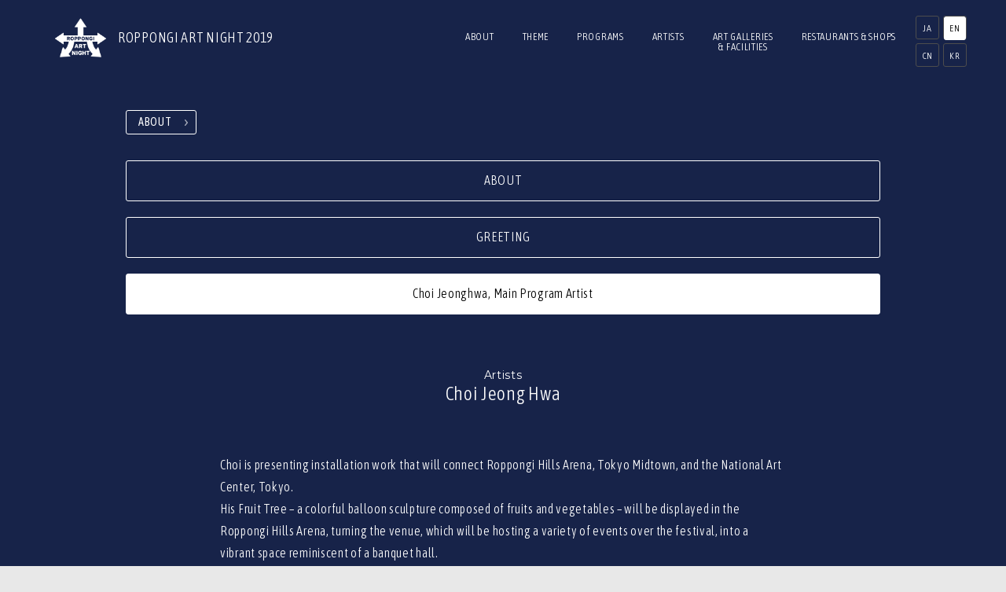

--- FILE ---
content_type: text/html
request_url: https://www.roppongiartnight.com/2019/en/profile_atd.html
body_size: 6792
content:
<!DOCTYPE html>
<html lang="en">
  <head>
    <title>CHOI JEONG HWA | 六本木アートナイト2019</title>

    <meta charset="utf-8" />
    <meta http-equiv="Content-Type" content="text/html; charset=utf-8" />
    <meta
      name="keywords"
      content="六本木アートナイト2019開催決定！, 六本木アートナイト2019,  六本木アートナイト,  六本木, アートナイト, 2019年"
    />
    <meta
      name="description"
      content="六本木アートナイト2019「六本木アートナイト」は、生活の中でアートを楽しむという新しいライフスタイルの提案と、大都市東京における街づくりの先駆的なモデル創出を目的に2009年より開催している一夜限りのアートの饗宴です。"
    />

    <meta name="format-detection" content="telephone=no" />
    <link
      rel="start"
      href="https://www.roppongiartnight.com/2019/en/"
      title="Home"
    />
    <link
      rel="shortcut icon"
      href="https://www.roppongiartnight.com/2019/wp-content/themes/roppongi_art_night/favicon.ico"
    />

    <meta
      property="og:title"
      content="CHOI JEONG HWA | 六本木アートナイト2019"
    />
    <meta
      property="og:description"
      content="六本木アートナイト2019「六本木アートナイト」は、生活の中でアートを楽しむという新しいライフスタイルの提案と、大都市東京における街づくりの先駆的なモデル創出を目的に2009年より開催している一夜限りのアートの饗宴です。"
    />
    <meta
      property="og:image"
      content="https://www.roppongiartnight.com/2019/wp-content/themes/roppongi_art_night/assets/img/common/share.jpg"
    />
    <meta property="og:site_name" content="六本木アートナイト2019" />
    <meta property="og:locale" content="en_US" />
    <meta property="og:type" content="website" />

    <link
      href="https://fonts.googleapis.com/css?family=Roboto:300,400,500,700|Roboto+Condensed:300,400,700"
      rel="stylesheet"
      type="text/css"
    />
    <link
      href="https://fonts.googleapis.com/css?family=Montserrat"
      rel="stylesheet"
    />
    <link
      href="https://fonts.googleapis.com/css?family=Varela+Round"
      rel="stylesheet"
    />
    <link
      rel="stylesheet"
      href="https://www.roppongiartnight.com/2019/wp-content/themes/roppongi_art_night/assets/css/styles.min.css"
      media="all"
    />
    <link
      rel="stylesheet"
      type="text/css"
      href="https://www.roppongiartnight.com/2019/wp-content/themes/roppongi_art_night/assets/js/slick/slick.css"
    />
    <link
      rel="stylesheet"
      href="https://www.roppongiartnight.com/2019/wp-content/themes/roppongi_art_night/assets/css/pre.css"
      media="all"
    />
    <link
      rel="stylesheet"
      href="https://www.roppongiartnight.com/2019/wp-content/themes/roppongi_art_night/assets/css/sns.css"
      media="all"
    />

    <script
      src="https://connect.facebook.net/ja_JP/sdk.js?hash=801399c7741e041189d07ee2d2e9697e"
      async=""
      crossorigin="anonymous"
    ></script>
    <script
      async=""
      src="https://www.google-analytics.com/analytics.js"
    ></script>
    <script
      id="facebook-jssdk"
      src="https://connect.facebook.net/ja_JP/sdk.js"
    ></script>
    <script>
      var site_url = "https://www.roppongiartnight.com/2019/en";
    </script>
    <script src="https://www.roppongiartnight.com/2019/wp-content/themes/roppongi_art_night/assets/js/utils.min.js"></script>
    <script src="https://www.roppongiartnight.com/2019/wp-content/themes/roppongi_art_night/assets/js/libs.min.js"></script>
    <script>
      global.lang = "en";
    </script>
    <script src="https://www.roppongiartnight.com/2019/wp-content/themes/roppongi_art_night/assets/js/scripts.min.js"></script>

    <link rel="shortlink" href="https://www.roppongiartnight.com/2019/?p=36" />

    <meta http-equiv="Content-Language" content="en-US" />
    <style type="text/css" media="screen">
      .qtrans_flag span {
        display: none;
      }
      .qtrans_flag {
        height: 12px;
        width: 18px;
        display: block;
      }
      .qtrans_flag_and_text {
        padding-left: 20px;
      }
      .qtrans_flag_ja {
        background: url(https://www.roppongiartnight.com/2019/wp-content/plugins/mqtranslate/flags/jp.png)
          no-repeat;
      }
      .qtrans_flag_en {
        background: url(https://www.roppongiartnight.com/2019/wp-content/plugins/mqtranslate/flags/gb.png)
          no-repeat;
      }
    </style>

    <style
      type="text/css"
      data-fbcssmodules="css:fb.css.base css:fb.css.dialog css:fb.css.iframewidget"
    >
      .fb_hidden {
        position: absolute;
        top: -10000px;
        z-index: 10001;
      }
      .fb_reposition {
        overflow: hidden;
        position: relative;
      }
      .fb_invisible {
        display: none;
      }
      .fb_reset {
        background: none;
        border: 0px;
        border-spacing: 0;
        color: #000;
        cursor: auto;
        direction: ltr;
        font-family: "lucida grande", tahoma, verdana, arial,
          "hiragino kaku gothic pro", meiryo, "ms pgothic", sans-serif;
        font-size: 11px;
        font-style: normal;
        font-variant: normal;
        font-weight: normal;
        letter-spacing: normal;
        line-height: 1;
        margin: 0;
        overflow: visible;
        padding: 0;
        text-align: left;
        text-decoration: none;
        text-indent: 0;
        text-shadow: none;
        text-transform: none;
        visibility: visible;
        white-space: normal;
        word-spacing: normal;
      }
      .fb_reset > div {
        overflow: hidden;
      }
      @keyframes fb_transform {
        from {
          opacity: 0;
          transform: scale(0.95);
        }
        to {
          opacity: 1;
          transform: scale(1);
        }
      }
      .fb_animate {
        animation: fb_transform 0.3s forwards;
      }
      .fb_hidden {
        position: absolute;
        top: -10000px;
        z-index: 10001;
      }
      .fb_reposition {
        overflow: hidden;
        position: relative;
      }
      .fb_invisible {
        display: none;
      }
      .fb_reset {
        background: none;
        border: 0px;
        border-spacing: 0;
        color: #000;
        cursor: auto;
        direction: ltr;
        font-family: "lucida grande", tahoma, verdana, arial,
          "hiragino kaku gothic pro", meiryo, "ms pgothic", sans-serif;
        font-size: 11px;
        font-style: normal;
        font-variant: normal;
        font-weight: normal;
        letter-spacing: normal;
        line-height: 1;
        margin: 0;
        overflow: visible;
        padding: 0;
        text-align: left;
        text-decoration: none;
        text-indent: 0;
        text-shadow: none;
        text-transform: none;
        visibility: visible;
        white-space: normal;
        word-spacing: normal;
      }
      .fb_reset > div {
        overflow: hidden;
      }
      @keyframes fb_transform {
        from {
          opacity: 0;
          transform: scale(0.95);
        }
        to {
          opacity: 1;
          transform: scale(1);
        }
      }
      .fb_animate {
        animation: fb_transform 0.3s forwards;
      }
      .fb_dialog {
        background: rgba(82, 82, 82, 0.7);
        position: absolute;
        top: -10000px;
        z-index: 10001;
      }
      .fb_dialog_advanced {
        border-radius: 8px;
        padding: 10px;
      }
      .fb_dialog_content {
        background: #fff;
        color: #373737;
      }
      .fb_dialog_close_icon {
        background: url(https://connect.facebook.net/rsrc.php/v4/yq/r/IE9JII6Z1Ys.png)
          no-repeat scroll 0 0 transparent;
        cursor: pointer;
        display: block;
        height: 15px;
        position: absolute;
        right: 18px;
        top: 17px;
        width: 15px;
      }
      .fb_dialog_mobile .fb_dialog_close_icon {
        left: 5px;
        right: auto;
        top: 5px;
      }
      .fb_dialog_padding {
        background-color: transparent;
        position: absolute;
        width: 1px;
        z-index: -1;
      }
      .fb_dialog_close_icon:hover {
        background: url(https://connect.facebook.net/rsrc.php/v4/yq/r/IE9JII6Z1Ys.png)
          no-repeat scroll 0 -15px transparent;
      }
      .fb_dialog_close_icon:active {
        background: url(https://connect.facebook.net/rsrc.php/v4/yq/r/IE9JII6Z1Ys.png)
          no-repeat scroll 0 -30px transparent;
      }
      .fb_dialog_iframe {
        line-height: 0;
      }
      .fb_dialog_content .dialog_title {
        background: #6d84b4;
        border: 1px solid #365899;
        color: #fff;
        font-size: 14px;
        font-weight: bold;
        margin: 0;
      }
      .fb_dialog_content .dialog_title > span {
        background: url(https://connect.facebook.net/rsrc.php/v4/yd/r/Cou7n-nqK52.gif)
          no-repeat 5px 50%;
        float: left;
        padding: 5px 0 7px 26px;
      }
      body.fb_hidden {
        height: 100%;
        left: 0px;
        margin: 0px;
        overflow: visible;
        position: absolute;
        top: -10000px;
        transform: none;
        width: 100%;
      }
      .fb_dialog.fb_dialog_mobile.loading {
        background: url(https://connect.facebook.net/rsrc.php/v4/ya/r/3rhSv5V8j3o.gif)
          white no-repeat 50% 50%;
        min-height: 100%;
        min-width: 100%;
        overflow: hidden;
        position: absolute;
        top: 0;
        z-index: 10001;
      }
      .fb_dialog.fb_dialog_mobile.loading.centered {
        background: none;
        height: auto;
        min-height: initial;
        min-width: initial;
        width: auto;
      }
      .fb_dialog.fb_dialog_mobile.loading.centered #fb_dialog_loader_spinner {
        width: 100%;
      }
      .fb_dialog.fb_dialog_mobile.loading.centered .fb_dialog_content {
        background: none;
      }
      .loading.centered #fb_dialog_loader_close {
        clear: both;
        color: white;
        display: block;
        font-size: 18px;
        padding-top: 20px;
      }
      #fb-root #fb_dialog_ipad_overlay {
        background: rgba(0, 0, 0, 0.4);
        bottom: 0;
        left: 0;
        min-height: 100%;
        position: absolute;
        right: 0;
        top: 0;
        width: 100%;
        z-index: 10000;
      }
      #fb-root #fb_dialog_ipad_overlay.hidden {
        display: none;
      }
      .fb_dialog.fb_dialog_mobile.loading iframe {
        visibility: hidden;
      }
      .fb_dialog_mobile .fb_dialog_iframe {
        position: sticky;
        top: 0;
      }
      .fb_dialog_content .dialog_header {
        background: linear-gradient(from(#738aba), to(#2c4987));
        border-bottom: 1px solid;
        border-color: #043b87;
        box-shadow: white 0px 1px 1px -1px inset;
        color: #fff;
        font: bold 14px Helvetica, sans-serif;
        text-overflow: ellipsis;
        text-shadow: rgba(0, 30, 84, 0.296875) 0px -1px 0px;
        vertical-align: middle;
        white-space: nowrap;
      }
      .fb_dialog_content .dialog_header table {
        height: 43px;
        width: 100%;
      }
      .fb_dialog_content .dialog_header td.header_left {
        font-size: 12px;
        padding-left: 5px;
        vertical-align: middle;
        width: 60px;
      }
      .fb_dialog_content .dialog_header td.header_right {
        font-size: 12px;
        padding-right: 5px;
        vertical-align: middle;
        width: 60px;
      }
      .fb_dialog_content .touchable_button {
        background: linear-gradient(from(#4267b2), to(#2a4887));
        background-clip: padding-box;
        border: 1px solid #29487d;
        border-radius: 3px;
        display: inline-block;
        line-height: 18px;
        margin-top: 3px;
        max-width: 85px;
        padding: 4px 12px;
        position: relative;
      }
      .fb_dialog_content .dialog_header .touchable_button input {
        background: none;
        border: none;
        color: white;
        font: bold 12px Helvetica, sans-serif;
        margin: 2px -12px;
        padding: 2px 6px 3px 6px;
        text-shadow: rgba(0, 30, 84, 0.296875) 0px -1px 0px;
      }
      .fb_dialog_content .dialog_header .header_center {
        color: #fff;
        font-size: 16px;
        font-weight: bold;
        line-height: 18px;
        text-align: center;
        vertical-align: middle;
      }
      .fb_dialog_content .dialog_content {
        background: url(https://connect.facebook.net/rsrc.php/v4/y9/r/jKEcVPZFk-2.gif)
          no-repeat 50% 50%;
        border: 1px solid #4a4a4a;
        border-bottom: 0;
        border-top: 0;
        height: 150px;
      }
      .fb_dialog_content .dialog_footer {
        background: #f5f6f7;
        border: 1px solid #4a4a4a;
        border-top-color: #ccc;
        height: 40px;
      }
      #fb_dialog_loader_close {
        float: left;
      }
      .fb_dialog.fb_dialog_mobile .fb_dialog_close_icon {
        visibility: hidden;
      }
      #fb_dialog_loader_spinner {
        animation: rotateSpinner 1.2s linear infinite;
        background-color: transparent;
        background-image: url(https://connect.facebook.net/rsrc.php/v4/yD/r/t-wz8gw1xG1.png);
        background-position: 50% 50%;
        background-repeat: no-repeat;
        height: 24px;
        width: 24px;
      }
      @keyframes rotateSpinner {
        0% {
          transform: rotate(0deg);
        }
        100% {
          transform: rotate(360deg);
        }
      }
      .fb_iframe_widget {
        display: inline-block;
        position: relative;
      }
      .fb_iframe_widget span {
        display: inline-block;
        position: relative;
        text-align: justify;
      }
      .fb_iframe_widget iframe {
        position: absolute;
      }
      .fb_iframe_widget_fluid_desktop,
      .fb_iframe_widget_fluid_desktop span,
      .fb_iframe_widget_fluid_desktop iframe {
        max-width: 100%;
      }
      .fb_iframe_widget_fluid_desktop iframe {
        min-width: 220px;
        position: relative;
      }
      .fb_iframe_widget_lift {
        z-index: 1;
      }
      .fb_iframe_widget_fluid {
        display: inline;
      }
      .fb_iframe_widget_fluid span {
        width: 100%;
      }
    </style>
    <meta
      name="viewport"
      content="width=device-width, initial-scale=1.0"
      id="viewport-meta"
    />

    <script>
      function updateViewport() {
        const viewportMeta = document.getElementById("viewport-meta");
        const isMobile = window.matchMedia("(max-width: 667px)").matches;

        if (viewportMeta) {
          if (isMobile) {
            viewportMeta.setAttribute(
              "content",
              "width=device-width, initial-scale=1.0, maximum-scale=1.0"
            );
          } else {
            viewportMeta.setAttribute("content", "width=1024");
          }
        }
      }

      // 即時実行関数でページ読み込み時の処理を確実に実行
      (function () {
        // DOMContentLoaded時の処理
        if (document.readyState === "loading") {
          document.addEventListener("DOMContentLoaded", updateViewport);
        } else {
          updateViewport();
        }

        // その他のイベントリスナーの設定
        window.addEventListener("load", updateViewport);
        window.addEventListener("resize", updateViewport);
        window.addEventListener("orientationchange", updateViewport);
      })();
    </script>
  </head>
  <body class="en" id="pc">
    <div id="wrap">
      <header id="head">
        <div class="inner">
          <h1 class="ttl">
            <p>
              <a href="https://www.roppongiartnight.com/2019/en/"
                ><span></span><b>ROPPONGI ART NIGHT 2019</b></a
              >
            </p>
          </h1>
          <p class="open_btn"><a href="#"></a></p>
          <nav class="head_nav">
            <p class="close_btn"><a href="#"></a></p>

            <ul class="gnav">
              <li>
                <a href="https://www.roppongiartnight.com/2019/en/about.html"
                  ><span class="ja_text">&nbsp;</span
                  ><span class="en_text">ABOUT</span></a
                >
              </li>
              <li>
                <a href="https://www.roppongiartnight.com/2019/en/theme.html"
                  ><span class="ja_text">&nbsp;</span
                  ><span class="en_text">THEME</span></a
                >
              </li>
              <li>
                <a href="https://www.roppongiartnight.com/2019/en/programs"
                  ><span class="ja_text">&nbsp;</span
                  ><span class="en_text">PROGRAMS</span></a
                >
              </li>
              <li>
                <a href="https://www.roppongiartnight.com/2019/en/artists"
                  ><span class="ja_text">&nbsp;</span
                  ><span class="en_text">ARTISTS</span></a
                >
              </li>
              <li>
                <a href="https://www.roppongiartnight.com/2019/en/facilities"
                  ><span class="ja_text">&nbsp;</span
                  ><span class="en_text"
                    >ART GALLERIES <br />&amp; FACILITIES</span
                  ></a
                >
              </li>
              <li>
                <a href="https://www.roppongiartnight.com/2019/en/shops"
                  ><span class="ja_text">&nbsp;</span
                  ><span class="en_text">RESTAURANTS &amp; SHOPS</span></a
                >
              </li>
            </ul>

            <ul
              class="qtrans_language_chooser lang off"
              id="mqtranslate-chooser"
            >
              <li class="lang-ja">
                <a
                  href="https://www.roppongiartnight.com/2019/profile_atd.html"
                  hreflang="ja"
                  title="日本語"
                  ><span>JA</span></a
                >
              </li>
              <li class="lang-en active">
                <a
                  href="https://www.roppongiartnight.com/2019/en/profile_atd.html"
                  hreflang="en"
                  title="English"
                  class="on"
                  ><span>EN</span></a
                >
              </li>
              <li class="lang-cn">
                <a
                  href="https://www.roppongiartnight.com/2019/cn/"
                  hreflang="ja"
                  title="中国語"
                  ><span>CN</span></a
                >
              </li>
              <li class="lang-kr">
                <a
                  href="https://www.roppongiartnight.com/2019/kr/"
                  hreflang="ja"
                  title="韓国語"
                  ><span>KR</span></a
                >
              </li>
            </ul>
            <div class="qtrans_widget_end"></div>

            <p class="close"><a href="#">CLOSE</a></p>
          </nav>
        </div>
      </header>

      <section class="second_header">
        <h1>
          <a href="https://www.roppongiartnight.com/2019/en/about.html"
            >ABOUT</a
          >
        </h1>
        <p class="btn"><a href="#"></a></p>

        <ul class="list">
          <li data-id="about">
            <a href="https://www.roppongiartnight.com/2019/en/about.html"
              >ABOUT</a
            >
          </li>
          <li data-id="comment_chair">
            <a
              href="https://www.roppongiartnight.com/2019/en/comment_chair.html"
              >GREETING</a
            >
          </li>
          <li data-id="profile_atd" class="">
            <a
              href="https://www.roppongiartnight.com/2019/en/profile_atd.html"
              class="on"
            >
              Choi Jeonghwa, Main Program Artist
            </a>
          </li>
        </ul>
      </section>

      <article class="contents" id="profile_atd">
        <div class="inner">
          <header class="contents_header">
            <span
              class="font_s"
              style="
                text-align: center;
                display: block;
                font-family: 'Montserrat', sans-serif;
              "
              >Artists</span
            >

            <h1><span class="en_title">Choi Jeong Hwa</span></h1>
          </header>

          <section class="section_text">
            <div class="textbox bottom_space">
              <p class="txt">
                Choi is presenting installation work that will connect Roppongi
                Hills Arena, Tokyo Midtown, and the National Art Center,
                Tokyo.<br />
                His Fruit Tree – a colorful balloon sculpture composed of fruits
                and vegetables – will be displayed in the Roppongi Hills Arena,
                turning the venue, which will be hosting a variety of events
                over the festival, into a vibrant space reminiscent of a banquet
                hall.
              </p>
            </div>

            <div class="large_img">
              <p class="img">
                <img
                  src="https://www.roppongiartnight.com/2019/wp-content/uploads/2019/03/choi_jeonghwa_image.jpg"
                  alt=""
                />
              </p>
              <p class="caption" style="margin-bottom: 1em">
                * The above image is for illustrative purposes only.
              </p>
            </div>

            <p class="txt">
              ■Message from Choi Jeong Hwa: <br />
              HAPPY TOGETHER<br />
              Everything shines.<br />
              Some things shine quietly.<br />
              Others shine like stars.<br />
              Useless but beautiful things too. <br />
              I shine, you shine, cats and old vessels too.<br />
              Everything that fills the world dazzles us simply through their
              existence.<br />
              You and I gather and weave those lights together, <br />
              So that we can create a bigger and more radiant light.<br />
              Not only does art belong to artists,<br />
              But rather, art is like capillaries that are seeped into the
              tissues of our daily life.<br />
              Insignificant everyday objects: one fruit, one plate <br />
              It is through the existence and expansion of a greater cosmos
              inherent in each of these objects that we shall encounter with one
              another.<br />
              During this night in Roppongi,<br />
              I wish that you would encounter the transient moment,<br />
              In which light, color, air, and energy will vibrate with life.
            </p>

            <br /><br /><br />

            <div class="large_img" style="margin: 0 16% 20px">
              <p class="img">
                <img
                  src="https://www.roppongiartnight.com/2019/wp-content/uploads/2019/04/choijh-min.jpg"
                  alt=""
                  style="width: 100%; height: auto; margin: 20px 0 5px"
                />
              </p>
              <p
                class="caption"
                style="font-size: 80%; text-align: right; margin-bottom: 1em"
              >
                Photo：Kim Dowon
              </p>
            </div>

            <p>(Profile)</p>
            <div class="textbox bottom_space">
              <p class="txt">
                Choi Jeong Hwa was born 1961 in Seoul, South Korea, where he is
                also based today. Besides representing South Korea at Venice
                Biennale 2005, he has Participated in art festivals worldwide,
                including at Liverpool, Sydney, Taiwan, and Lyon. He also served
                as art director on the opening and closing ceremonies ofthe 2018
                Winter Paralympics in Pyeong Chang, and continues to broaden his
                creative horizons.
              </p>
            </div>
          </section>
        </div>
      </article>

      <footer id="foot">
        <p class="foot_pagetop"><a href="#_top">PAGETOP</a></p>

        <nav class="foot_sitemap">
          <ul class="left">
            <li><a href="https://www.roppongiartnight.com/2019/en/">TOP</a></li>
            <li>
              <a href="https://www.roppongiartnight.com/2019/en/access.html"
                >ACCESS</a
              >
            </li>
            <li>
              <a href="https://www.roppongiartnight.com/2019/en/news.html"
                >NEWS</a
              >
            </li>
          </ul>
          <ul class="right">
            <li>
              <a href="https://www.roppongiartnight.com/2019/en/press.html"
                >PRESS RELEASE</a
              >
            </li>
            <li>
              <a href="https://www.roppongiartnight.com/2019/en/contact.html"
                >CONTACT</a
              >
            </li>
            <li>
              <a href="https://www.roppongiartnight.com/2019/en/privacy.html"
                >PRIVACY POLICY</a
              >
            </li>
            <li>
              <a href="https://www.roppongiartnight.com/2019/en/term.html"
                >TERMS OF USE</a
              >
            </li>
          </ul>
        </nav>

        <nav class="foot_nav">
          <ul class="old">
            <li>
              <a href="https://www.roppongiartnight.com/2018/" target="_blank"
                >2018</a
              >
            </li>
            <li>
              <a href="https://www.roppongiartnight.com/2017/" target="_blank"
                >2017</a
              >
            </li>
            <li>
              <a href="https://www.roppongiartnight.com/2016/" target="_blank"
                >2016</a
              >
            </li>
            <li>
              <a href="https://www.roppongiartnight.com/2015/" target="_blank"
                >2015</a
              >
            </li>
            <li>
              <a href="https://www.roppongiartnight.com/2014/" target="_blank"
                >2014</a
              >
            </li>
            <li>
              <a href="https://www.roppongiartnight.com/2013/" target="_blank"
                >2013</a
              >
            </li>
            <li>
              <a href="https://www.roppongiartnight.com/2012/" target="_blank"
                >2012</a
              >
            </li>
            <li>
              <a href="https://www.roppongiartnight.com/2011/" target="_blank"
                >2011</a
              >
            </li>
            <li>
              <a href="https://www.roppongiartnight.com/2010/" target="_blank"
                >2010</a
              >
            </li>
            <li>
              <a href="https://www.roppongiartnight.com/2009/" target="_blank"
                >2009</a
              >
            </li>
          </ul>
        </nav>

        <nav class="foot_link">
          <ul>
            <li>
              <a href="http://www.artscouncil-tokyo.jp/en/" target="_blank"
                ><img
                  src="https://www.roppongiartnight.com/2019/wp-content/themes/roppongi_art_night/assets/img/en/foot_logo_act.png"
                  alt=""
                  width="156"
                  height="29"
              /></a>
            </li>
            <li>
              <a href="http://www.city.minato.tokyo.jp/" target="_blank"
                ><img
                  src="https://www.roppongiartnight.com/2019/wp-content/themes/roppongi_art_night/assets/img/common/minato-city.png"
                  alt="港区"
                  width="50"
                  height="40"
              /></a>
            </li>
            <li>
              <a href="http://www.bunka.go.jp/" target="_blank"
                ><img
                  src="https://www.roppongiartnight.com/2019/wp-content/themes/roppongi_art_night/assets/img/common/bunkacho2019.png"
                  alt="文化庁"
                  width="122"
                  height="40"
              /></a>
            </li>
            <li>
              <a
                href="http://www.kantei.go.jp/jp/singi/tokyo2020_suishin_honbu/beyond2020/"
                target="_blank"
                ><img
                  src="https://www.roppongiartnight.com/2019/wp-content/themes/roppongi_art_night/assets/img/common/beyond2020.png"
                  alt="beyond2020プログラム"
                  width="50"
                  height="50"
              /></a>
            </li>
            <li>
              <a href="http://tokyotokyofestival.jp/" target="_blank"
                ><img
                  src="https://www.roppongiartnight.com/2019/wp-content/themes/roppongi_art_night/assets/img/common/tokyotokyo.png"
                  alt="tokyotokyofestival"
                  width="110"
                  height="40"
              /></a>
            </li>
            <li>
              <a href="https://www.ntj.jac.go.jp/nihonhaku/" target="_blank"
                ><img
                  src="https://www.roppongiartnight.com/2019/wp-content/themes/roppongi_art_night/assets/img/common/foot_logo_nihonnhaku.png"
                  alt="日本博"
                  width="65"
                  height="60"
              /></a>
            </li>
          </ul>
        </nav>

        <p class="foot_copy">© Roppongi Art Night Executive Committee</p>
      </footer>
    </div>

    <script
      type="text/javascript"
      src="https://www.roppongiartnight.com/2019/wp-content/themes/roppongi_art_night/assets/js/slick/slick.min.js"
    ></script>
    <script>
      $(document).ready(function () {
        $(".slider").slick({
          dots: true,
          arrows: false,
        });
      });
    </script>

    <div id="fb-root" class="fb_reset">
      <div style="position: absolute; top: -10000px; width: 0px; height: 0px">
        <div></div>
      </div>
    </div>
  </body>
</html>


--- FILE ---
content_type: text/css
request_url: https://www.roppongiartnight.com/2019/wp-content/themes/roppongi_art_night/assets/css/styles.min.css
body_size: 33075
content:
@charset "UTF-8";

@import url('https://fonts.googleapis.com/css?family=Asap+Condensed:300,400,700|Kosugi+Maru&subset=japanese');


abbr,address,article,aside,audio,b,blockquote,body,canvas,caption,cite,code,dd,del,details,dfn,div,dl,dt,em,fieldset,figcaption,figure,footer,form,h1,h2,h3,h4,h5,h6,header,hgroup,html,i,iframe,img,ins,kbd,label,legend,li,mark,menu,nav,object,ol,p,pre,q,samp,section,small,span,strong,sub,summary,sup,table,tbody,td,tfoot,th,thead,time,tr,ul,var,video {
    margin: 0;
    padding: 0;
    border: 0;
    outline: 0;
    font-size: 100%;
    vertical-align: baseline;
    background: transparent;
}
body {
    line-height: 1;
    overflow-x: hidden !important;
}
article,
aside,
details,
figcaption,
figure,
footer,
header,
hgroup,
menu,
nav,
section {
    display: block;
}
ol,
ul {
    list-style: none;
}
blockquote,
q {
    quotes: none;
}
blockquote:after,
blockquote:before,
q:after,
q:before {
    content: '';
    content: none;
}
a {
    margin: 0;
    padding: 0;
    font-size: 100%;
    vertical-align: baseline;
    background: transparent;
}
ins {
    background-color: #ff9;
    color: #000;
    text-decoration: none;
}
mark {
    background-color: #ff9;
    color: #000;
    font-style: italic;
    font-weight: 700;
}
del {
    text-decoration: line-through;
}
abbr[title],
dfn[title] {
    border-bottom: 1px dotted;
    cursor: help;
}
table {
    border-collapse: collapse;
    border-spacing: 0;
}
hr {
    display: block;
    height: 1px;
    border: 0;
    border-top: 1px solid #ccc;
    margin: 1em 0;
    padding: 0;
}
input,
select {
    vertical-align: middle;
}
em {
    font-style: normal;
}
b {
    font-weight: 400;
}
html {
    width: 100%;
    height: 100%;
}
body {
    width: 100%;
    height: 100%;
    font-size: 14px;
    font-family: 'Asap Condensed', 'Kosugi Maru', sans-serif;
    font-weight: 400;
    font-style: normal;
    color: #fff;
    line-height: 1;
    letter-spacing: 0.05em;
    background: #2f2f2f;
    -webkit-text-size-adjust: 100%;
    -ms-text-size-adjust: 100%;
    text-size-adjust: 100%;
}
h1,h2,h3,h4,h5 {
    font-weight: 400;
    font-style: normal;
}
::-moz-selection {
    color: #fff;
    background: #aaa;
}
::selection {
    color: #fff;
    background: #aaa;
}
::-moz-selection {
    color: #fff;
    background: #aaa;
}
a:link {
    color: #fff;
    text-decoration: none;
}
a:visited {
    color: #fff;
}
a:hover {
    color: #aaa;
}
a:active {
    color: #666;
}
#wrap {
    margin: 0 auto;
    position: relative;
    background: #172349;  /*#000000*/
}
body#smp {
    min-width: auto;
    margin: 0 auto;
}
body#smp .pc {
    display: none;
    visibility: hidden;
    opacity: 0;
    filter:alpha(opacity=0);
    width: 0;
    height: 0;
    text-indent: 100%;
    overflow: hidden;
}
body#pc {
    width: auto;
    min-width: 1024px;
    margin: 0;
}
body#pc .smp {
    display: none;
    visibility: hidden;
    opacity: 0;
    filter:alpha(opacity=0);
    width: 0;
    height: 0;
    text-indent: 100%;
    overflow: hidden;
}
body#pc #wrap {
    position: relative;
    padding: 100px 0 0;
}
body#pc .contents {
    width: 960px;
    margin: 0 auto;
}
body#pc .contents#top {
    width: auto;
}
body#pc.cn #wrap,
body#pc.kr #wrap {
    padding: 101px 0 0;
}
.en {
    font-family: 'Asap Condensed', Roboto Condensed,sans-serif;
    font-weight: 300;
    font-style: normal;
}
body.en .ja {
    display: none!important;
}
body.en .en {
    display: inherit!important;
}
body.ja .ja {
    display: inherit!important;
}
body.ja .en {
    display: none!important;
}
.loadCircleAnima {
    position: absolute;
    left: 50%;
    top: 50%;
    margin: -16px 0 0 -16px;
}
.loadCircleAnima:after {
    content: "";
    display: block;
    width: 30px;
    height: 30px;
    -webkit-animation: rotate 1800ms cubic-bezier(.785,.135,.15,.86) infinite;
    animation: rotate 1800ms cubic-bezier(.785,.135,.15,.86) infinite;
    border-radius: 100%;
    border-top: 1px solid #fff;
    border-bottom: 1px solid #999;
    border-left: 1px solid #fff;
    border-right: 1px solid #999;
    opacity: 1;
    filter:alpha(opacity=100);
}
@-webkit-keyframes rotate {
    0% {
        -webkit-transform: rotateZ(-360deg);
        transform: rotateZ(-360deg);
    }
    80% {
        -webkit-transform: rotateZ(0deg);
        transform: rotateZ(0deg);
    }
}
@keyframes rotate {
    0% {
        -webkit-transform: rotateZ(-360deg);
        transform: rotateZ(-360deg);
    }
    80% {
        -webkit-transform: rotateZ(0deg);
        transform: rotateZ(0deg);
    }
}
body {
    background: #e8e8e8;
}
.container {
    margin: 0 auto;
}
.wrap {
    position: relative;
}
.frame {
    height: 250px;
    line-height: 250px;
    overflow: hidden;
}
.frame ul {
    list-style: none;
    margin: 0;
    padding: 0;
    height: 100%;
    font-size: 50px;
}
.frame ul li {
    float: left;
    width: 227px;
    height: 100%;
    margin: 0 1px 0 0;
    padding: 0;
    background: #333;
    color: #ddd;
    text-align: center;
    cursor: pointer;
}
.frame ul li.active {
    color: #fff;
    background: #a03232;
}
.scrollbar {
    margin: 0 0 1em;
    height: 1px;
    background: #111;
    line-height: 0;
}
.scrollbar .handle {
    width: 100px;
    height: 100%;
    background: #333;
    cursor: pointer;
}
.scrollbar .handle:active {
    height: 200%;
    background: #ccc;
}
.scrollbar .handle .mousearea {
    position: absolute;
    top: -9px;
    left: 0;
    width: 100%;
    height: 20px;
}
.pages {
    list-style: none;
    margin: 20px 0;
    padding: 0;
    text-align: center;
}
.pages li {
    display: inline-block;
    width: 14px;
    height: 14px;
    margin: 0 4px;
    text-indent: -999px;
    border-radius: 10px;
    cursor: pointer;
    overflow: hidden;
    background: #fff;
    -webkit-box-shadow: inset 0 0 0 1px rgba(0,0,0,.2);
    box-shadow: inset 0 0 0 1px rgba(0,0,0,.2);
}
.pages li:hover {
    background: #aaa;
}
.pages li.active {
    background: #666;
}
.controls {
    margin: 25px 0;
    text-align: center;
}
.oneperframe {
    height: 300px;
    line-height: 300px;
}
.oneperframe ul li {
    width: 1140px;
}
.oneperframe ul li.active {
    background: #333;
}
.crazy ul li:nth-child(2n) {
    width: 100px;
    margin: 0 4px 0 20px;
}
.crazy ul li:nth-child(3n) {
    width: 300px;
    margin: 0 10px 0 5px;
}
.crazy ul li:nth-child(4n) {
    width: 400px;
    margin: 0 30px 0 2px;
}
.clearfix:after {
    content: "";
    display: block;
    clear: both;
}
@media screen and (min-width:668px) {
    #head {
      position: fixed;
      top: 0;
      left: 0;
      width: 100%;
      min-width: 1024px;
      height: auto;
      background: #172349;  /*#000000*/
      z-index: 9999;
      height: 100px;
    }
    #head a {
      color: #ffffff;
      -webkit-transition: all .15s cubic-bezier(.785,.135,.15,.86);
      transition: all .15s cubic-bezier(.785,.135,.15,.86);
    }
    #head a:hover {
      opacity: .5;
      filter: alpha(opacity=50);
    }
    #head .ttl {
      width: 100%;
      height: 100px;
      font-size: 18px;
      text-indent: 110px;
      font-family: 'Asap Condensed', Roboto Condensed,sans-serif;
      font-weight: 300;
      font-style: normal;
      line-height: 95px;
    }
    #head .ttl p {
      position: relative;
      max-width: 1200px;
      margin: 0 auto;
    }
    #head .ttl p span {
      position: absolute;
      left: 30px;
      top: 23px;
      content: "";
      display: block;
      width: 65px;
      height: 50px;
      background-image: url(../img/icons/all_logo01.png);
      background-repeat: no-repeat;
      -webkit-background-size: 65px 50px;
      background-size: 65px 50px;
      text-indent: 100%;
      white-space: nowrap;
      overflow: hidden;
    }
    #head .ttl p b {
        font-weight: 300;
    }
    #head .open_btn {
        display: none;
    }
    #head.sub_lang {
        height: 100px;
    }
    #head.sub_lang .head_nav .lang {
      /*top: 59px;*/
      border-top: #1f1f1f solid 1px;
    }
    .head_nav {
      position: relative;
      max-width: 1200px;
      margin: 0 auto;
      top: -65px;
    }
    .head_nav .gnav {
      position: absolute;
      right: 100px;
      top: 0;
      content: "";
      display: block;
      clear: both;
    }
    body.en .head_nav .gnav {
      position: absolute;
      right: 100px;
      top: 5px;
      content: "";
      display: block;
      clear: both;
    }
    .head_nav .gnav:after {
      content: "";
      display: block;
      clear: both;
    }
    .head_nav .gnav li {
      float: left;
      margin: 0px 0 0 36px;
       /* width: 110px; メニューごとの幅ズレを解消、margin36で調整 */
      color: #777777;
    }
    .head_nav .gnav li.link_none {
      position: relative;
      display: block;
      width: auto;
      height: auto;
      text-align: center;
    }
    .head_nav .gnav li a{
      position: relative;
      display: block;
      width: auto;
      height: auto;
      text-align: center;
    }
    .head_nav .gnav li a .ja_text,
    .head_nav .gnav li.link_none .ja_text {
      /*font-size: 15px;*/
      display: block;
      margin-bottom: 8px;
      text-align: center;
    }
    .head_nav .gnav li a .en_text,
    .head_nav .gnav li.link_none .en_text {
       font-family: 'Asap Condensed', Roboto Condensed,sans-serif;
       font-size: 12px;
    }

    .head_nav .gnav li .ja_text,
    .head_nav .gnav li.link_none .ja_text {
      /*font-size: 15px;*/
      display: block;
      margin-bottom: 8px;
      text-align: center;
    }
    .head_nav .gnav li .en_text,
    .head_nav .gnav li.link_none .en_text {
      display: block;
       font-family: 'Asap Condensed', Roboto Condensed,sans-serif;
       font-size: 12px;
      text-align: center;
    }


    body.en .head_nav .gnav li a .ja_text,
    body.en .head_nav .gnav li.link_none .ja_text {
      display: none;
    }
    body.en .head_nav .gnav li a .en_text,
    body.en .head_nav .gnav li.link_none .en_text {
       font-size: 13px;
    }


.menu-pre {
    color:#777777 !important;
    cursor: none;
}
.menu-pre:hover {
    opacity: 1.0 !important;
    color:#777777 !important;
    cursor: default !important;
}


    /*.head_nav .gnav li a .ja_text {
      position: absolute;
      left: 0;
      top: 0;
      width: 100%;
      height: 100%;
      padding: 42px 10px 0;
      line-height: 1.4;
      background: #000;
      -webkit-box-sizing: border-box;
      box-sizing: border-box;
      z-index: 1;
      opacity: 0;
      filter: alpha(opacity=0);
      -webkit-transition: all .25s cubic-bezier(.785,.135,.15,.86);
      transition: all .25s cubic-bezier(.785,.135,.15,.86);
    }
    .head_nav .gnav li a .en_text {
      position: absolute;
      left: 0;
      bottom: 0;
      width: 100%;
      height: 100%;
      padding: 42px 0 0;
      font-size: 18px;
      font-family: 'Asap Condensed', Roboto Condensed,sans-serif;
      font-weight: 300;
      font-style: normal;
      background: #000;
      -webkit-box-sizing: border-box;
      box-sizing: border-box;
      z-index: 1;
    }*/
    .head_nav .snav {
      position: relative;
      top: 101px;
      text-indent: 30px;
    }
    .head_nav .snav li {
      display: inline;
      line-height: 40px;
    }
    .head_nav .snav li a {
      margin: 0 7px 0 0;
      font-size: 12px;
    }
    .head_nav .snav li a:after {
      content: "|";
      margin: 0 0 0 12px;
      color: #3f3f3f;
    }
    .head_nav .snav li a .en {  font-size: 14px; }
    .head_nav .snav li:last-child a:after {  content: ""; }
    .head_nav .qtrans_language_chooser {  display: none; }
    .head_nav .lang {
      display: block;
      position: absolute;
      right: 10px;
      top: -15px; /*中韓のボタン復活時、-15pxに戻す*//*中韓消しているときは、0pxにする*/
      font-size: 12px;
      font-family: 'Asap Condensed', Roboto Condensed,sans-serif;
      font-weight: 300;
      font-style: normal;
      width: 65px;
    }
    .head_nav .lang li {
      float: left;
      border: #ffffff solid 1px;
      border-radius: 3px;
      margin-right: 5px;
      margin-bottom: 5px;
      box-sizing: border-box;
      -webkit-box-sizing: border-box;
      width: 30px;
      height: 30px;
    }
    .head_nav .lang li:nth-child(even) {
      margin-right: 0;
    }
    .head_nav .lang li a {
      display: block;
      line-height: 30px;
      color: #ffffff;
      text-align: center;
    }
    .head_nav .lang li a.on{
      color: #000;
      background: #ffffff;
      border-radius: 3px;
    }
    .head_nav .lang.off li{
      color: #4d4d4d;
      border: 1px solid #4d4d4d;
      line-height: 30px;
      text-align: center;
    }

    .head_nav .lang li a.on span {  color: #000; }
    .head_nav .close {  display: none; }
    .foot_pdf:after {
      content: "";
      display: block;
      clear: both;
    }
    .foot_pdf li {
      float: left;
      width: 50%;
      border-left: #1f1f1f solid 1px;
      -webkit-box-sizing: border-box;
      box-sizing: border-box;
    }
    .foot_pdf li:nth-child(2n) {  border-right: #1f1f1f solid 1px; }
    .foot_pdf li a {
      position: relative;
      display: block;
      padding: 20px 0 20px 30px;
      text-align: center;
    }
    .foot_pdf li a:before {
      position: absolute;
      right: 5px;
      bottom: 5px;
      content: "";
      display: block;
      width: 6px;
      height: 6px;
      background-image: url(../img/icons/all_arw05.png);
      background-repeat: no-repeat;
      -webkit-background-size: 6px 6px;
      background-size: 6px 6px;
      text-indent: 100%;
      white-space: nowrap;
      overflow: hidden;
    }
    .foot_pdf li a:after {
      position: absolute;
      left: 20px;
      top: 50%;
      margin: -13px 0 0;
      content: "";
      display: block;
      width: 26px;
      height: 23px;
      background-image: url(../img/icons/btn_icon_pdf.png);
      background-repeat: no-repeat;
      -webkit-background-size: 26px 23px;
      background-size: 26px 23px;
      text-indent: 100%;
      white-space: nowrap;
      overflow: hidden;
    }
    .foot_pagetop {
      margin: 80px auto 0;
      content: "";
      display: block;
      clear: both;
      background: #ffffff;
      text-align: center;
    }
    .foot_pagetop:after {
      content: "";
      display: block;
      clear: both;
    }
    .foot_pagetop a {
      position: relative;
      display: block;
      width: auto;
      padding: 15px 0 15px 0;
      font-size: 14px;
      color: #000;
      font-family: 'Asap Condensed', Roboto Condensed,sans-serif;
      font-weight: 300;
      font-style: normal;
      text-align: center;
      -webkit-box-sizing: border-box;
      box-sizing: border-box;
      border-radius: 3px;
    }
    .foot_pagetop a:before {
      position: relative;
      margin: 0 auto 10px;
      content: "";
      display: block;
      width: 18px;
      height: 9px;
      background-image: url(../img/icons/all_arw03_t.png);
      background-repeat: no-repeat;
      -webkit-background-size: 18px 9px;
      background-size: 18px 9px;
      text-indent: 100%;
      white-space: nowrap;
      overflow: hidden;
    }
    .foot_pagetop a:hover {
      opacity: .7;
      filter: alpha(opacity=70);
    }
    .foot_notice {
      padding: 20px 0;
      font-size: 14px;
      line-height: 1.6;
      text-align: center;
      color: #ccc;
      border-top: #1f1f1f solid 1px;
    }
    .foot_notice p {
      max-width: 1160px;
      padding: 0 20px;
      margin: 0 auto;
    }
    .foot_sitemap {
      padding: 30px 10px 10px;
      line-height: 2.6;
      text-align: center;
      content: "";
      display: block;
      clear: both;
      background: #b7b8b8;
    }
    .foot_sitemap:after {
      content: "";
      display: block;
      clear: both;
    }
    .foot_sitemap>ul li {
      display: inline;
      margin: 0 10px 0 0;
    }
    .foot_sitemap>ul li:last-child {
      margin: 0 0 0 0;
    }
    .foot_sitemap>ul li:after {
      content: "|";
      margin: 0 0 0 10px;
      color: #3f3f3f;
    }
    .foot_sitemap a {
     position: relative;
     color: #000000 !important;
   }
    .foot_sitemap>ul li:last-child:after {  content: "" }
    .foot_sitemap>ul li ul {  display: inline }
    .foot_sitemap>ul li ul li {  display: inline }
    .foot_nav {
      padding: 10px 10px 30px;
      background: #b7b8b8;
    }
    .foot_nav a{
    }
    .foot_nav ul {
      display: block;
      line-height: 1.8;
      text-align: center;
    }
    .foot_nav ul.old {
      font-size: 16px;
      font-style: normal;
    }
    .foot_nav ul.old a{
      color: #000000;
    }
    .foot_nav ul li {
      display: inline;
      vertical-align: middle;
      margin: 0 10px 0 0;
    }
    .foot_nav ul li:after {
      content: "|";
      margin: 0 0 0 10px;
      color: #3f3f3f;
    }
    .foot_nav ul li:first-child:before {
      content: "|";
      margin: 0 10px 0 0;
      color: #3f3f3f;
    }
    .foot_link {
      max-width: 1200px;
      margin: 0 auto;
      padding: 20px 30px;
    }
    .foot_link ul {
      padding: 13px 12px;
      background: #fff;
      border-radius: 3px;
      content: "";
      display: block;
      clear: both;
    }
    .foot_link ul:after {
      content: "";
      display: block;
      clear: both;
    }
    .foot_link ul li {
      /*float: left;*/
      display: inline-block;
      vertical-align: middle;
      margin: 0 25px 0 0;
    }
    .foot_link ul li a img {
      /*width: 156px;*/
      height: auto;
    }
    .foot_copy {
        padding: 15px 10px;
        text-align: center;
    }
    .top_alert {
        position: relative;
        height: 40px;
        background: url("../img/icons/alert_bg01.png");
        overflow: hidden;
        border-bottom: #000 solid 1px;
    }
    .top_alert .open {
        position: absolute;
        top: 10px;
        left: 30px;
    }
    .top_alert .open img {
        width: 395px;
        height: auto;
    }
    .top_program {
        margin: -51px 0 40px;
        border-top: #1f1f1f solid 1px;
        border-bottom: #2f2f2f solid 1px;
        overflow: hidden;
    }
    .top_program .head {
        padding: 15px 20px;
        text-align: center;
        font-size: 22px;
        font-family: 'Asap Condensed', Roboto Condensed,sans-serif;
        font-weight: 300;
        font-style: normal;
        border-bottom: #1f1f1f solid 1px;
    }
    .top_program .controls {
        position: absolute;
        left: 0;
        top: 12px;
        width: 100%;
        margin: 0;
    }
    .top_program .controls .btn {
        position: absolute;
        width: 28px;
        padding: 5px;
        font-size: 14px;
        color: #fff;
        cursor: pointer;
        background: #2f2f2f;
        border-radius: 3px;
        border: none;
        outline: none;
    }
    .top_program .controls .btn:active {
        background: #3f3f3f;
    }
    .top_program .controls .btn.prev {
        left: 10px;
    }
    .top_program .controls .btn.next {
        right: 10px;
    }
    .top_program .program_nav {
        position: relative;
        width: 100%;
        height: 53px;
        overflow-x: hidden;
        z-index: 2;
    }
    .top_program .program_nav ul {
        position: absolute;
        width: auto;
        height: 53px;
    }
    .top_program .program_nav ul li {
        display: block;
        float: left;
        width: 70px;
        height: 45px;
        font-size: 18px;
        text-align: center;
        line-height: 45px;
        border-right: #1f1f1f solid 1px;
        font-family: 'Asap Condensed', Roboto Condensed,sans-serif;
        font-weight: 300;
        font-style: normal;
    }
    .top_program .program_nav ul li.active {
        height: 53px;
        color: #000;
        background: url("../img/icons/table_bg01.png") no-repeat;
        -webkit-background-size: 70px auto;
        background-size: 70px auto;
    }
    .top_program .cover {
        position: absolute;
        left: 0;
        top: 120px;
        width: 100%;
        height: 80px;
        background: #000;
        z-index: 9999;
        opacity: 0.5;
        filter:alpha(opacity=50);
    }
    .top_program .program_result {
        position: relative;
        margin: -8px 0 0;
        z-index: 1;
    }
    .top_program .program_container {
        border-bottom: #2f2f2f solid 1px;
    }
    .top_program .program_container .program_block {
        margin: 0;
        padding: 30px 40px;
        border-top: #1f1f1f solid 1px;
        background: #000;
    }
    .top_program .program_container .program_block .excerpt {
        margin: 0 0 15px 230px;
    }
    .top_program .program_container .program_block .excerpt .left .circle p {
        background: #000;
    }
    .top_program .program_container .program_block .detail a .img {
        left: 40px;
        top: 30px;
    }
    .top_program .program_container .program_block .detail a .info {
        margin: 0 30px 0 230px;
    }
    .top_program .foot .btn a {
        position: relative;
        display: block;
        padding: 15px 20px;
        text-align: center;
        font-size: 22px;
        font-family: 'Asap Condensed', Roboto Condensed,sans-serif;
        font-weight: 300;
        font-style: normal;
        line-height: 1.2;
        background: #1f1f1f;
    }
    .top_program .foot .btn a:after {
        position: absolute;
        right: 10px;
        top: 50%;
        margin: -12px 0 0;
        content: "";
        display: block;
        width: 12px;
        height: 24px;
        background-image: url("../img/icons/all_arw01_r.png");
        background-repeat: no-repeat;
        -webkit-background-size: 12px 24px;
        background-size: 12px 24px;
        text-indent: 100%;
        white-space: nowrap;
        overflow: hidden;
    }
    .top_section {
        content: "";
        display: block;
        clear: both;
        margin: 0 0 40px;
    }
    .top_section:after {
        content: "";
        display: block;
        clear: both;
    }
    .top_sns {
      position: relative;
      z-index: 1;
      margin-bottom: 60px;
    }
    .top_sns ul {
      width: 158px;
      display: block;
      text-align: center;
      margin: auto;
    }
    .top_sns ul:after {
      content: "";
      display: block;
      clear: both;
    }
    .top_sns ul li {
      float: left;
      padding: 0 10px 0 0;
    }
    .top_sns ul li:last-child {
      padding: 0 0 0 0;
    }
    .top_sns ul li.bookmark {
        padding: 0;
    }
    .top_sns ul li.bookmark a {
      position: relative;
      display: block;
      width: 90px;
      height: 22px;
      padding: 0 0 0 15px;
      font-size: 11px;
      text-align: center;
      text-shadow: 0 -1px 0 #000;
      line-height: 20px;
      background: -webkit-gradient(linear,left top,left bottom,from(#2f2f2f),to(#000));
      background: linear-gradient(to bottom,#2f2f2f 0,#000 100%);
      border: #2f2f2f solid 1px;
      border-radius: 3px;
      -webkit-box-sizing: border-box;
      box-sizing: border-box;
      color: #fff;
      -webkit-transition: all .15s cubic-bezier(.785,.135,.15,.86);
      transition: all .15s cubic-bezier(.785,.135,.15,.86);
    }
    .top_sns ul li.bookmark a:hover {
      opacity: .7;
      filter: alpha(opacity=70);
    }
    .top_sns ul li.bookmark a:after {
      position: absolute;
      left: 50%;
      top: 50%;
      margin: -6px 0 0 -40px;
      content: "";
      display: block;
      width: 10.5px;
      height: 10.5px;
      background-image: url(../img/icons/btn_icon_fav.png);
      background-repeat: no-repeat;
      -webkit-background-size: 10.5px 10.5px;
      background-size: 10.5px 10.5px;
      text-indent: 100%;
      white-space: nowrap;
      overflow: hidden;
    }
    body.kr .top_sns ul,
    body.ch .top_sns ul {
      top: -40px;
  }




    .top_now_program {
        position: relative;
        width: 960px;
        margin: 40px auto 0;
				padding-bottom:40px;
        z-index: 1;
    }


    .top_now_program h1 {
				color:#f2e906;
        margin: 0 0 40px;
        font-size: 28px;
       font-family: 'Asap Condensed', Roboto Condensed,sans-serif;
        font-weight: 300;
        font-style: normal;
        text-align: center;
    }

		.top_now_program article {
			border-top:1px solid #fff;
    }

		.top_now_program article:last-child {
			border-top:1px solid #fff;
			border-bottom:1px solid #fff;
    }


		.top_now_program a::after {
				clear: both;
				content: " ";
				display: block;
		}
		.top_now_program a::after {
				background-image: url("../img/icons/all_arw01_r.png");
				background-repeat: no-repeat;
				background-size: 12px 22px;
				content: "";
				display: block;
				height: 22px;
				margin: -11px 0 0;
				overflow: hidden;
				position: absolute;
				right: 10px;
				text-indent: 100%;
				top: 50%;
				white-space: nowrap;
				width: 12px;
		}
		.top_now_program a {
				position: relative;
		}
		.top_now_program a {
				border-bottom: 1px solid #2f2f2f;
				display: block;
				font-size: 16px;
				line-height: 1.4;
				padding: 17px 220px 17px 20px;
				position: relative;
		}

		.top_now_program h2.ttl {
			color:#f2ea03;
			font-size:1.1em;
		}

		.top_now_program .place {
			font-size:0.85em;
			margin-top:0.5em;
		}

		.top_now_program .cate {
			display: block;
			float: right;
			margin-top: -12px;
			position: absolute;
			right: 40px;
			top: 50%;
		}

		.top_now_program .cate span {
			background-color: #fff;
			color: #000;
			font-size: 14px;
			margin-left:10px;
			padding: 5px;
			text-align: center;
		}






    .top_news {
        position: relative;
        width: 960px;
        margin: 0 auto;
        z-index: 1;
    }


    .top_news div {
        width: 430px;
        float: left;
    }
/*
    .top_news div {
        width: 962px;
    }
*/
    .top_news div h1 {
        margin: 0 0 50px;
        font-size: 28px;
       font-family: 'Asap Condensed', Roboto Condensed,sans-serif;
        font-weight: 300;
        font-style: normal;
        text-align: center;
    }
    .top_news div ul {
        line-height: 1.6;
        border-top: 1px dotted #fff;
    }
    .top_news div ul li {
        border-bottom: 1px dotted #fff;
        padding: 15px 2px;
    }
    .top_news div ul li a span {
        display: block;
        margin: 0 8px 0 0;
        font-size: 16px;
        font-family: 'Asap Condensed', Roboto Condensed,sans-serif;
        font-weight: 300;
        font-style: normal;
    }
    .top_news div ul li a span:after {
        content: "";
        margin: 0 0 0 8px;
        color: #666;
    }
    .top_news div ul li a b {
        display: block;
        margin: -1.6em 0 0 60px;
    }
    .top_killer {
      position: relative;
      font-size: 0;
      text-align: center;
      background: #000000;
      padding: 0   0 0;
    overflow-x: hidden !important;
    }
    .top_killer:after {
      content:" ";
      display: block;
      clear: both;
    }
    .top_killer .image img {
    min-width: 100%;
    height: auto;
    text-align: center;
    margin: 0 0 0 -520px;
    }
    .top_killer .image{
      position: relative;
    overflow-x: hidden !important;
    }
    .top_killer .image .btn_entry{
      width: 962px;
      margin: auto;
      position: relative;
			z-index:200;
    }
    .top_killer .image .btn_entry a{
      position: absolute;
      left: 320px;
      bottom: 0px;
    }

    .top_killer .director {
      position: absolute;
      left: 0;
      bottom: 0;
      width: 100%;
      padding: 12px 30px;
      background-color: #000;
      background: rgba(0,0,0,.6);
      -webkit-box-sizing: border-box;
      box-sizing: border-box;
      z-index: 1;
      content: "";
      display: block;
      clear: both;
    }
    .top_killer .director:after {
      content: "";
      display: block;
      clear: both;
    }
    .top_killer .director .inner {
      max-width: 960px;
      margin: 0 auto;
    }
    .top_killer .director p {
      position: relative;
      float: left;
      line-height: 1.2;
    }
    .top_killer .director p:first-child {  padding: 0 30px 0 0; }
    .top_killer .director p:first-child:after {
      content: "/";
      position: absolute;
      right: 5%;
      top: 0;
      font-size: 30px;
      font-family: 'Asap Condensed', Roboto Condensed,sans-serif;
      font-weight: 300;
      font-style: normal;
    }
    .top_killer .director p .ja {
        line-height: 1.4;
    }
    .top_killer .director p small {
      display: block;
      font-size: 10px;
    }
    .top_killer .director p b {
      display: block;
      font-size: 20px;
      font-family: 'Asap Condensed', Roboto Condensed,sans-serif;
      font-weight: 400;
      font-style: normal;
    }
    .top_killer .director p b span.ja {
        letter-spacing: .2em;
    }
    .top_menu {
      position: relative;
      margin: 0 0 50px;
    }
    .top_menu {
        position: relative;
        margin: 0 0 50px;
    }
    .top_menu ul {
        content: "";
        display: block;
        clear: both;
    }
    .top_menu ul:after {
        content: "";
        display: block;
        clear: both;
    }
    .top_menu ul li {
        position: relative;
        float: left;
        width: 25%;
        height: 130px;
        padding: 5px;
        -webkit-box-sizing: border-box;
        box-sizing: border-box;
        border-left: #1f1f1f solid 1px;
        border-bottom: #1f1f1f solid 1px;
    }
    .top_menu ul li:before {
        content: "";
        display: block;
        width: 7px;
        height: 7px;
        background-image: url("../img/icons/all_arw06.png");
        background-repeat: no-repeat;
        -webkit-background-size: 7px 7px;
        background-size: 7px 7px;
        text-indent: 100%;
        white-space: nowrap;
        overflow: hidden;
        position: absolute;
        right: 10px;
        top: 10px;
        z-index: 1;
    }
    .top_menu ul li:nth-child(1) a:after {
        content: "";
        display: block;
        width: 100%;
        height: 100%;
        position: absolute;
        left: 0;
        top: 0;
        background: url("../img/jp/top_menu01.jpg");
        -webkit-background-size: cover;
        background-size: cover;
        opacity: 0.5;
        filter:alpha(opacity=50);
    }
    .top_menu ul li a {
        position: relative;
        display: block;
        width: 100%;
        height: 100%;
        color: #fff;
        opacity: 0.3;
        filter:alpha(opacity=30);
    }
    .top_menu ul li a[href] {
        opacity: 1;
        filter:alpha(opacity=100);
        -webkit-transition: all 0.15s cubic-bezier(.785,.135,.15,.86);
        transition: all 0.15s cubic-bezier(.785,.135,.15,.86);
    }
    .top_menu ul li a[href]:hover {
        opacity: 0.5;
        filter:alpha(opacity=50);
    }
    .top_menu ul li a b {
        position: relative;
        display: block;
        margin: 0 0 10px;
        padding: 40px 0 0 10px;
        font-size: 18px;
        font-weight: 700;
        line-height: 1.2;
        z-index: 1;
    }
    .top_menu ul li a span {
        position: relative;
        margin: 0 0 0 10px;
        padding: 3px 5px;
        font-size: 10px;
        border-radius: 3px;
        border: #fff solid 1px;
        z-index: 1;
    }
    .top_menu ul li a:before {
        content: "MORE";
        position: absolute;
        right: 10px;
        bottom: 5px;
        padding: 0 0 0 16px;
        letter-spacing: 0.1em;
        font-family: 'Asap Condensed', Roboto Condensed,sans-serif;
        font-weight: 300;
        font-style: normal;
        background: url("../img/icons/all_arw03_r.png") no-repeat 0 3px;
        -webkit-background-size: 10px 8px;
        background-size: 10px 8px;
        z-index: 1;
    }
    .top_banners {
        position: relative;
        width: 960px;
        padding: 0 0 0 0px;
        margin: 0 auto;
    }
    .top_banners h1 {
      padding: 25px 0 50px;
        font-size: 28px;
        font-family: 'Asap Condensed', Roboto Condensed,sans-serif;
        font-weight: 300;
        font-style: normal;
        text-align: center;
        letter-spacing: 0.1em;
        background-image: url(../img/common/h1brackets1_pc.png);
        background-repeat: no-repeat;
        background-size: 283px 40px;
        background-position: center 17px;
    }
    .top_banners .bnr {
        width: 100%;
        margin: 0 0 15px;
        line-height: 1.6;
    }
    .top_banners .bnr a {
        position: relative;
        display: block;
        width: 100%;
        height: auto;
        padding: 17px 10px 14px;
        text-align: center;
        text-shadow: 0 -1px 0 #fff;
        text-decoration: none;
        color: #2f2f2f;
        line-height: 1.3;
        background-color: #fff;
        background: -webkit-gradient(linear,left top,left bottom,from(#eee),color-stop(50%,#fff));
        background: linear-gradient(to bottom,#eee 0,#fff 50%);
        border: #fff solid 1px;
        border-radius: 3px;
        -webkit-box-sizing: border-box;
        box-sizing: border-box;
        -webkit-transition: all 0.15s cubic-bezier(.785,.135,.15,.86);
        transition: all 0.15s cubic-bezier(.785,.135,.15,.86);
    }
    .top_banners .bestrong a {
        position: relative;
        display: block;
        width: 100%;
        height: auto;
        padding: 17px 10px 14px;
        text-align: center;
        text-shadow: 0 -1px 0 #ffffff;
        text-decoration: none;
        color: #000000;
        line-height: 1.3;
        background-color: #ffffff;
        background: -webkit-gradient(linear,left top,left bottom,from(#ffffff),color-stop(50%,#ffffff));
        background: linear-gradient(to bottom,#ffffff 0,#ffffff 50%);
        border: #ffffff solid 1px;
        border-radius: 3px;
        -webkit-box-sizing: border-box;
        box-sizing: border-box;
        -webkit-transition: all 0.15s cubic-bezier(.785,.135,.15,.86);
        transition: all 0.15s cubic-bezier(.785,.135,.15,.86);
    }
    .top_banners .bnr a:before {
        position: absolute;
        right: 6px;
        bottom: 6px;
        content: "";
        display: block;
        width: 6px;
        height: 6px;
        background-image: url("../img/icons/all_arw05.png");
        background-repeat: no-repeat;
        -webkit-background-size: 6px 6px;
        background-size: 6px 6px;
        text-indent: 100%;
        white-space: nowrap;
        overflow: hidden;
    }
    .top_banners .bnr a:hover {
        opacity: 0.8;
        filter:alpha(opacity=80);
    }
    .top_banners .bnr a b {
        display: block;
        margin: 0 0 3px;
        font-size: 18px;
        font-weight: 700;
    }
    .top_banners .bnr a span {
        display: block;
        font-size: 12px;
    }
    .en .top_banners .bnr a b {
        font-size: 16px;
        font-weight: 400;
        line-height: 1.6;
        font-family: 'Asap Condensed', Roboto Condensed,sans-serif;
        font-weight: 700;
        font-style: normal;
    }
    .en .top_banners .bnr a span {
        margin: 0;
        font-size: 12px;
        font-family: 'Asap Condensed', Roboto Condensed,sans-serif;
        font-weight: 400;
        font-style: normal;
    }
    .top_contents {
      width: 962px;
      margin: 60px auto 0;
      padding: 0 0 20px;
    }
    .top_contents h1 {
      padding: 25px 0 50px;
      font-size: 28px;
      font-family: 'Asap Condensed', Roboto Condensed,sans-serif;
      font-weight: 300;
      font-style: normal;
      text-align: center;
        letter-spacing: 0.1em;
        background-image: url(../img/common/h1brackets1_pc.png);
        background-repeat: no-repeat;
        background-size: 283px 40px;
        background-position: center 17px;
    }
    .top_contents h1 span{
      display: block;
      font-size: 15px;
      margin-top: 10px;
      font-family: 'Asap Condensed', Roboto Condensed,sans-serif;
    }
    .top_round {
        width:80%;
        max-width:960px;
        margin:0 10px;
        margin: 50px auto 0;
        padding: 0 0 20px;
        text-align: center; /* まるが複数の場合 */
    }
    .top_round a {
        /* まるが5つの場合 */
        display: inline-block;
        width: 17.5%;
        margin: 0 1% 15px;

        /*まるが１つの場合
        display: block;
        float: left;
        width:28%;
        margin:0 36% 15px;
        */

        /* まるが2つの場合
        width: 28%;
        margin: 0 5% 15px;
        */

        /*まるが４つの場合
        display: block;
        float: left;
        width:18%;
        margin:0 3.5% 15px;
        */
    }
    .top_round a img{
        width:100%;
        height: auto;
    }

    .top_round2 {
        width:80%;
        max-width:960px;
        margin:0 10px;
        margin: 50px auto 0;
        padding: 0 0 20px;
        text-align: center; /* まるが2つの場合 */
    }
    .top_round2 a {
        /*まるが3つの場合 */
        display: block;
        float: left;
        width:25%;
        margin:0 3% 15px;

        /*まるが１つの場合
        display: block;
        float: left;
        width:28%;
        margin:0 36% 15px;
        */

        /* まるが2つの場合
        display: inline-block;
        width: 28%;
        margin: 0 5% 15px;
         */

        /*まるが４つの場合
        display: block;
        float: left;
        width:18%;
        margin:0 3.5% 15px;
        */
    }
    .top_round2 a img{
        width:100%;
        height: auto;
    }


    .top_video{
        width: 720px;
        margin:80px auto 0;
    }
    .top_video iframe{
    }


    .top_insta {
        width:100%;
        max-width:960px;
        margin:0 10px;
      margin: 60px auto 0;
      padding: 0 0 20px;
    }
     .top_insta h1 {
      padding: 25px 0 50px;
      font-size: 28px;
      font-family: 'Asap Condensed', Roboto Condensed,sans-serif;
      font-weight: 300;
      font-style: normal;
      text-align: center;
        letter-spacing: 0.1em;
        background-image: url(../img/common/h1brackets1_pc.png);
        background-repeat: no-repeat;
        background-size: 283px 40px;
        background-position: center 17px;
    }
    .top_manner {
        width:100%;	
        max-width:960px;	
        margin: 60px auto 40px;	
        padding: 0 0 20px;	
        text-align: center;	
    }	
    .top_manner1{font-size: 20px; line-height: 1.5em; margin:0 0 20px 0;}	
    .top_manner2{font-size: 16px; line-height: 1.5em; margin:0 0 16px 0;}	
    .top_manner3{font-size: 12px; line-height: 1.5em; margin:0 0 12px 0;}	
    .br-pc{display: none;}	
    .br-sp{display: block;}
    .top_common_menu {
      margin: 0 0 30px;
      display: -wbkit-flex;
      display: flex;
      -webkit-flex-direction: row;
      flex-direction: row;
      -webkit-flex-wrap: wrap;
      flex-wrap: wrap;
    }
    .top_common_menu:after {
      content: "";
      display: block;
      clear: both;
    }
    .top_common_menu:after:after {
      content: "";
      display: block;
      clear: both;
    }
    .top_common_menu li {
      float: left;
      width: 24%;
      margin-right: 1.3%;
      border: #fff solid 1px;
      border-radius: 3px;
      -webkit-box-sizing: border-box;
      box-sizing: border-box;
      margin-bottom: 10px;
    }
    .top_common_menu li:hover{
      border: #414141 solid 1px;
    }
    .top_common_menu li:nth-child(4),
    .top_common_menu li:nth-child(8){
      margin-right: 0;
    }
    .top_common_menu li.link_none {
      border: #4d4d4d solid 1px;
    }
    .top_common_menu li.link_none a {
      color: #4d4d4d;
    }
    .top_common_menu li.link_none a:before {
      background-image: url(../img/icons/arrow_off.png);
    }
    .top_common_menu li.link_none a span {
      color: #4d4d4d;
    }

    .top_common_menu li.txt a {  padding: 32px 0; }

    .top_common_menu li a,
    .top_common_menu li.link_none {
      position: relative;
      display: block;
      padding: 40px 0 50px;
      text-align: center;
      color: #fff;
      line-height: 1.2;
      opacity: .3;
      filter: alpha(opacity=30);
    }
    .top_common_menu li a:before,
    .top_common_menu li.link_none:before {
      position: absolute;
      right: 10px;
      top: 0;
      bottom: 0;
      margin: auto;
      content: "";
      display: block;
      width: 6px;
      height: 12px;
      background-image: url(../img/icons/arrow_on.png);
      background-repeat: no-repeat;
      -webkit-background-size: 6px 12px;
      background-size: 6px 12px;
      white-space: nowrap;
      overflow: hidden;
    }
    .top_common_menu li a[href] {
      opacity: 1;
      filter: alpha(opacity=100);
      -webkit-transition: all .15s cubic-bezier(.785,.135,.15,.86);
      transition: all .15s cubic-bezier(.785,.135,.15,.86);
    }
    .top_common_menu li a[href]:hover {  opacity:.3;filter:alpha(opacity=30)}
    .top_common_menu li a[href]:hover span{  color: #fff; }
    .top_common_menu li a span,
    .top_common_menu li.link_none span {
      display: block;
      margin: 10px 0 0;
      font-size: 12px;
      color: #fff;
      font-weight: 300;
      font-style: normal;
      -webkit-transition: all .15s cubic-bezier(.785,.135,.15,.86);
      transition: all .15s cubic-bezier(.785,.135,.15,.86);
    }
    .top_common_menu li a b,
    .top_common_menu li.link_none b {
      display: block;
      font-size: 20px;
    }
    body.en .top_common_menu li a b,
    body.en .top_common_menu li.link_none b {
    }

    .top_common_menu li.link_none b.fzs{
      font-size: 19px;
    }
    .top_common_menu li.double {
        width: 480px;
    }
    .top_common_menu li.access a {
        padding-left: 30%;
    }
    .top_common_menu li.access a:after {
      position: absolute;
      left: 50%;
      top: 50%;
      margin: -40px 0 0 -140px;
      content: "";
      display: block;
      width: 100px;
      height: 77px;
      background-image: url(../img/icons/all_logo01.png);
      background-repeat: no-repeat;
      -webkit-background-size: 100px 77px;
      background-size: 100px 77px;
      text-indent: 100%;
      white-space: nowrap;
      overflow: hidden;
    }
    .top_common_area {
      content: "";
      display: block;
      clear: both;
    }
    .top_common_area:after {
      content: "";
      display: block;
      clear: both;
    }
    .top_common_area .cont {
      float: left;
      width: 50%;
      border-left: #1f1f1f solid 1px;
      border-right: #1f1f1f solid 1px;
      border-top: #1f1f1f solid 1px;
      border-bottom: #1f1f1f solid 1px;
      -webkit-box-sizing: border-box;
      box-sizing: border-box;
    }
    .top_common_area .cont:nth-child(2n) {
        border-left: none;
    }
    .top_common_area .cont li {
        position: relative;
    }
    .top_common_area .cont li a {
      display: block;
      padding: 43px 10px 42px;
      line-height: 1.6;
      text-align: center;
      border-bottom: #1f1f1f solid 1px;
      color: #fff;
      opacity: .3;
      filter: alpha(opacity=30);
    }
    .top_common_area .cont li a:before {
      position: absolute;
      right: 5px;
      bottom: 5px;
      content: "";
      display: block;
      width: 6px;
      height: 6px;
      background-image: url(../img/icons/all_arw05.png);
      background-repeat: no-repeat;
      -webkit-background-size: 6px 6px;
      background-size: 6px 6px;
      text-indent: 100%;
      white-space: nowrap;
      overflow: hidden;
    }
    .top_common_area .cont li a[href] {
      opacity: 1;
      filter: alpha(opacity=100);
      -webkit-transition: all .15s cubic-bezier(.785,.135,.15,.86);
      transition: all .15s cubic-bezier(.785,.135,.15,.86);
    }
    .top_common_area .cont li a[href]:hover {
      opacity: .5;
      filter: alpha(opacity=50);
    }
    .top_common_area .cont li a b {
      position: relative;
      display: block;
      font-size: 18px;
      font-weight: 700;
    }
    .top_common_area .cont li a small {
      position: relative;
      display: block;
      font-size: 14px;
    }
    .top_common_area .cont li a.pdf:after {
      position: absolute;
      left: 30px;
      top: 50%;
      margin: -13px 0 0;
      content: "";
      display: block;
      width: 26px;
      height: 23px;
      background-image: url(../img/icons/btn_icon_pdf.png);
      background-repeat: no-repeat;
      -webkit-background-size: 26px 23px;
      background-size: 26px 23px;
      text-indent: 100%;
      white-space: nowrap;
      overflow: hidden;
    }
    .top_common_area .cont li:last-child a {
        border-bottom: none;
    }
    .second_header {
      position: relative;
      width: 960px;
      margin: 0 auto;
      padding: 40px 0 30px;
    }
    .second_header {
        position: relative;
        width: 960px;
        margin: 0 auto;
        padding: 40px 0 30px;
    }
    .second_header h1 {
        min-height: 20px;
        margin: 0 0 10px;
        padding: 0 0 10px;
        line-height: 1.4;
        text-align: right;
    }
    .second_header h1 a {
        position: absolute;
        display: block;
        padding: 5px 30px 5px 15px;
        -webkit-box-sizing: border-box;
        box-sizing: border-box;
        border: 1px solid #fff;
        border-radius: 3px;
        font-family: 'Asap Condensed', Roboto Condensed,sans-serif;
    }
    .second_header h1 a:after {
        position: absolute;
        right: 10px;
        top: 0;
        bottom: 0;
        margin: auto;
        content: "";
        display: block;
        width: 4px;
        height: 8px;
        background-image: url("../img/icons/arrow_right.png");
        background-repeat: no-repeat;
        -webkit-background-size: 4px 8px;
        background-size: 4px 8px;
    }
    .second_header .rt_btn {
        position: absolute;
        right: 0;
        top: 40px;
    }
    .second_header .rt_btn a {
        padding: 0 0 0 20px;
    }
    .second_header .rt_btn a:after {
        position: absolute;
        left: 0;
        top: 50%;
        margin: -6px 0 0;
        content: "";
        display: block;
        width: 14px;
        height: 11px;
        background-image: url("../img/icons/all_arw03_r.png");
        background-repeat: no-repeat;
        -webkit-background-size: 14px 11px;
        background-size: 14px 11px;
        text-indent: 100%;
        white-space: nowrap;
        overflow: hidden;
    }
    .second_header .btn {
        display: none;
    }
    .second_header .list {
        line-height: 1.8;
        content: "";
        display: block;
        clear: both;
        margin: 34px 0 20px;
    }
    .second_header .list:after {
        content: "";
        display: block;
        clear: both;
    }
    .second_header .list li {
        float: left;
        margin: 0 20px 20px 0;
        border: 1px solid #ffffff;
        border-radius: 3px;
        -webkit-border-radius: 3px;
        width: 100%;
        text-align: center;
        font-size: 16px;
        box-sizing: border-box;
        -webkit-box-sizing: border-box;
    }
    .second_header .list li:nth-child(2n) {
        margin: 0 0 20px 0;
    }
    .second_header .list li a.on {
      background-color: #ffffff;
      color: #000;
    }
    .second_header .list li a {
        position: relative;
        /*padding: 0 0 0 12px;*/
        padding: 10px;
        height: 50px;
        color: #ffffff;
        box-sizing: border-box;
        -webkit-box-sizing: border-box;
        display: block;
    }
    .second_header .list li a:hover {
      background-color: #ffffff;
      color: #000;
    }
    .second_header .list li.fzs a{
        font-size: 13px;
        padding-top: 12px;
    }
/*
    .second_header .list li a:before {
        position: absolute;
        left: 0;
        top: 50%;
        margin: -5px 0 0;
        content: "";
        display: block;
        width: 6px;
        height: 10px;
        background-image: url("../img/icons/all_arw01_r.png");
        background-repeat: no-repeat;
        -webkit-background-size: 6px 10px;
        background-size: 6px 10px;
        text-indent: 100%;
        white-space: nowrap;
        overflow: hidden;
    }
*/
    .second_header .list li.sub span {
        margin: 0 8px 0 0;
    }
    .second_header .list li.spc b {
        margin: 0 8px 0 0;
    }
    .contents_header {
        margin: 0 0 60px;
    }
    .contents_header h1 {
        padding: 0 0 0;
        line-height: 1.4;
        text-align: center;
    }
    .contents_header h1 span {
        display: block;
        font-size: 13px;
        font-family: 'Asap Condensed', Roboto Condensed,sans-serif;
        font-weight: 300;
        font-style: normal;
    }
    .contents_header h1 span.en_title {
        font-size: 24px;
        font-family: 'Asap Condensed', Roboto Condensed,sans-serif;
        font-weight: 300;
        font-style: normal;
    }
    .contents_header h1 b {
        display: block;
        font-size: 26px;
    }
    .contents_header h1 span.font_s {
        display: block;
        font-size: 16px;
        font-family: inherit;
    }
    .section_text {
        width: 720px;
        margin: 0 auto 60px;
        line-height: 1.8;
        font-size: 16px;
    }
    .section_text a {
        text-decoration: underline;
    }
    .section_text a:hover {
        text-decoration: none;
    }
    .section_text .large_img {
        margin: 0 auto;
        padding: 0 0 25px;
    }
    .section_text .large_img .img img {
        width: 100%;
        height: auto;
    }
    .section_text .large_img .caption {
        font-size: 12px;
        text-align: right;
    }
    .section_text .read {
        margin: 0 0 60px;
    }
    .section_text .sign {
        text-align: right;
        padding: 20px 0 0;
    }
    .section_text .comingsoon {
        min-height: 150px;
        padding: 50px 0 0;
        font-size: 30px;
        text-align: center;
        font-family: 'Asap Condensed', Roboto Condensed,sans-serif;
        font-weight: 300;
        font-style: normal;
    }
    .section_text .btn {
        margin: 0 0 15px;
    }
    .section_text .btn a {
        font-weight: 700;
        position: relative;
        display: block;
        width: auto;
        height: auto;
        padding: 20px 0 20px 15px;
        text-align: center;
        text-shadow: 0 1px 0 #1f1f1f;
        text-decoration: none;
        color: #fff;
        line-height: 1.3;
        background: -webkit-gradient(linear,left top,left bottom,from(#2f2f2f),to(#1f1f1f));
        background: linear-gradient(to bottom,#2f2f2f 0,#1f1f1f 100%);
        border: #2f2f2f solid 1px;
        border-radius: 3px;
        -webkit-box-sizing: border-box;
        box-sizing: border-box;
        -webkit-transition: all 0.15s cubic-bezier(.785,.135,.15,.86);
        transition: all 0.15s cubic-bezier(.785,.135,.15,.86);
    }
    .section_text .btn a:before {
        position: absolute;
        right: 6px;
        bottom: 6px;
        content: "";
        display: block;
        width: 6px;
        height: 6px;
        background-image: url("../img/icons/all_arw05.png");
        background-repeat: no-repeat;
        -webkit-background-size: 6px 6px;
        background-size: 6px 6px;
        text-indent: 100%;
        white-space: nowrap;
        overflow: hidden;
    }
    .section_text .btn a:hover {
        opacity: 0.5;
        filter:alpha(opacity=50);
    }
    @media screen and (min-width:668px) {
        .section_text .btn a {
            background: #2f2f2f;
        }
    }
    .section_text .btn a:after {
        position: absolute;
        left: 20px;
        top: 50%;
        margin: -10px 0 0;
        content: "";
        display: block;
        width: 11px;
        height: 20px;
        /*background-image: url("../img/icons/all_arw01_r.png");*/
        background-repeat: no-repeat;
        -webkit-background-size: 11px 20px;
        background-size: 11px 20px;
        text-indent: 100%;
        white-space: nowrap;
        overflow: hidden;
    }
    .section_text .time_btn {
        margin: 0 0 15px;
    }
    .section_text .time_btn a {
        font-weight: 700;
        position: relative;
        display: block;
        width: auto;
        height: auto;
        padding: 15px 0 15px 15px;
        text-align: center;
        text-shadow: 0 1px 0 #1f1f1f;
        text-decoration: none;
        color: #fff;
        line-height: 1.3;
        background: -webkit-gradient(linear,left top,left bottom,from(#2f2f2f),to(#1f1f1f));
        background: linear-gradient(to bottom,#2f2f2f 0,#1f1f1f 100%);
        border: #2f2f2f solid 1px;
        border-radius: 3px;
        -webkit-box-sizing: border-box;
        box-sizing: border-box;
        -webkit-transition: all 0.15s cubic-bezier(.785,.135,.15,.86);
        transition: all 0.15s cubic-bezier(.785,.135,.15,.86);
    }
    .section_text .time_btn a:before {
        position: absolute;
        right: 6px;
        bottom: 6px;
        content: "";
        display: block;
        width: 6px;
        height: 6px;
        background-image: url("../img/icons/all_arw05.png");
        background-repeat: no-repeat;
        -webkit-background-size: 6px 6px;
        background-size: 6px 6px;
        text-indent: 100%;
        white-space: nowrap;
        overflow: hidden;
    }
    .section_text .time_btn a:hover {
        opacity: 0.5;
        filter:alpha(opacity=50);
    }
    @media screen and (min-width:668px) {
        .section_text .time_btn a {
            background: #2f2f2f;
        }
    }
    .section_text .time_btn a:after {
        position: absolute;
        left: 20px;
        top: 50%;
        margin: -10px 0 0;
        content: "";
        display: block;
        width: 11px;
        height: 20px;
        background-image: url("../img/icons/all_arw01_r.png");
        background-repeat: no-repeat;
        -webkit-background-size: 11px 20px;
        background-size: 11px 20px;
        text-indent: 100%;
        white-space: nowrap;
        overflow: hidden;
    }
    .section_text .back_btn {
        margin: 0 0 15px;
    }
    .section_text .back_btn a {
        font-weight: 700;
        position: relative;
        display: block;
        width: auto;
        height: auto;
        padding: 15px 0 15px 15px;
        text-align: center;
        text-shadow: 0 1px 0 #1f1f1f;
        text-decoration: none;
        color: #fff;
        line-height: 1.3;
        background: -webkit-gradient(linear,left top,left bottom,from(#2f2f2f),to(#1f1f1f));
        background: linear-gradient(to bottom,#2f2f2f 0,#1f1f1f 100%);
        border: #2f2f2f solid 1px;
        border-radius: 3px;
        -webkit-box-sizing: border-box;
        box-sizing: border-box;
        -webkit-transition: all 0.15s cubic-bezier(.785,.135,.15,.86);
        transition: all 0.15s cubic-bezier(.785,.135,.15,.86);
    }
    .section_text .back_btn a:before {
        position: absolute;
        right: 6px;
        bottom: 6px;
        content: "";
        display: block;
        width: 6px;
        height: 6px;
        background-image: url("../img/icons/all_arw05.png");
        background-repeat: no-repeat;
        -webkit-background-size: 6px 6px;
        background-size: 6px 6px;
        text-indent: 100%;
        white-space: nowrap;
        overflow: hidden;
    }
    .section_text .back_btn a:hover {
        opacity: 0.5;
        filter:alpha(opacity=50);
    }
    @media screen and (min-width:668px) {
        .section_text .back_btn a {
            background: #2f2f2f;
        }
    }
    .section_text .back_btn a:after {
        position: absolute;
        left: 20px;
        top: 50%;
        margin: -10px 0 0;
        content: "";
        display: block;
        width: 11px;
        height: 20px;
        background-image: url("../img/icons/all_arw01_l.png");
        background-repeat: no-repeat;
        -webkit-background-size: 11px 20px;
        background-size: 11px 20px;
        text-indent: 100%;
        white-space: nowrap;
        overflow: hidden;
    }
    .section_text .titlebox {
        margin: 0 0 30px;
        line-height: 1.2;
    }
    .section_text .titlebox h1 {
        font-size: 22px;
        font-weight: 700;
        line-height: 1.4;
        text-align: center;
    }
    .section_text .titlebox h1 span{
      position: relative;
      padding: 0 15px;
    }
    .section_text .titlebox h1 span:after{
        content:" ";
        width: auto;
        height: 1px;
        background-color: #fff;
        position: absolute;
        bottom: -10px;
        right: 0;
        left: 0;
        margin: auto;
        display: block;
        text-align: center;
    }
    .section_text .titlebox h1 small {
        font-size: 18px;
    }
    .section_text .titlebox .title_m {
        font-size: 26px;
        text-align: left;
    }
    .en .section_text .titlebox .title_m {
      font-family: 'Asap Condensed', Roboto Condensed,sans-serif;
    }
    .section_text .titlebox p {
        margin: 5px 0;
        line-height: 1.6;
    }
    .section_text .sub_titlebox {
        margin: 0 0 20px;
        line-height: 1.4;
    }
    .en .section_text .sub_titlebox {
      font-family: 'Asap Condensed', Roboto Condensed,sans-serif;
    }
    .section_text .sub_titlebox h2 {
        font-size: 18px;
        font-weight: 700;
    }
    .section_text .titlebox h2 span:before {
      content:"[";
      display: inline-block;
    }
    .section_text .titlebox h2 span:after {
      content:"]";
    }

    .section_text .textbox {
        padding: 0 0 30px;
    }
    .section_text .textbox.bottom_space {
        padding: 0 0 60px;
    }
    .section_text .textbox h2 {
        font-size: 18px;
        position: relative;
        padding: 0 0 10px;
        font-weight: 700;
    }
    .en .section_text .textbox h2 {
      font-family: 'Asap Condensed', Roboto Condensed,sans-serif;
    }
    .section_text .textbox h2:before {
        content: "[";
        margin-right: 5px;
    }
    .section_text .textbox h2:after {
        content: "]";
        margin-left: 5px;
    }
    .section_text .textbox h3 {
        padding: 0 0 3px;
        font-weight: 700;
    }
    .section_text .textbox h3:before {
        content: "● ";
        color: #666;
    }
    .section_text .textbox .txt {
        padding: 0 0 15px;
    }
    .section_text .textbox .txt:last-child {
        padding: 0;
    }
    .section_text .thumbbox {
        margin: 0 0 20px;
        padding: 20px;
        min-height: 200px;
        background: #1f1f1f;
        border-radius: 2px;
    }
    .section_text .thumbbox .img {
        float: left;
        font-size: 13px;
    }
    .section_text .thumbbox .txt {
        margin: 0 0 0 230px;
    }
    .section_text .thumbbox .txt h3 {
        margin: 0 0 10px;
        font-weight: 700;
    }
    .section_text .thumbbox .txt h3 ruby rp,
    .section_text .thumbbox .txt h3 ruby rt {
        color: #aaa;
        font-weight: 400;
    }
    .section_text .thumbbox .txt p {
        margin: 0 0 5px;
    }
    .section_text .thumbbox .txt p:last-child {
        margin: 0;
    }
    .section_text .thumbbox .txt .name {
        font-size: 14px;
    }
    .section_text .column_box {
        margin: 0 0 40px;
        content: "";
        display: block;
        clear: both;
    }
    .section_text .column_box:after {
        content: "";
        display: block;
        clear: both;
    }
    .section_text .column_box h2 {
        font-size: 18px;
        position: relative;
        margin: 0 0 15px;
        padding: 0 0 8px;
        font-weight: 700;
        border-bottom: #2f2f2f solid 1px;
    }
    .section_text .column_box h2:after {
        content: "";
        display: block;
        position: absolute;
        width: 15%;
        bottom: -1px;
        border-bottom: #666 solid 1px;
    }
    .section_text .column_box .img {
        float: left;
        width: 38%;
    }
    .section_text .column_box .img img {
        width: 100%;
        height: auto;
        border: #1f1f1f solid 1px;
        -webkit-box-sizing: border-box;
        box-sizing: border-box;
        border-radius: 3px;
    }
    .section_text .column_box .img small {
        font-size: 12px;
    }
    .section_text .column_box .txt {
        margin: 0 0 0 44%;
    }
    .section_text .column_box.sneak .img {
        display: inline;
        width: 42%;
        padding: 0 40px 10px 0;
    }
    .section_text .column_box.sneak .txt {
        margin: 0;
    }
    .section_text .common_table {
        border-left: #2f2f2f solid 1px;
        border-top: #2f2f2f solid 1px;
    }
    .section_text .common_table tr th {
        padding: 10px 15px;
        text-align: left;
        border-right: #2f2f2f solid 1px;
        border-bottom: #2f2f2f solid 1px;
        background: #1f1f1f;
    }
    .section_text .common_table tr td {
        padding: 10px 15px;
        border-right: #2f2f2f solid 1px;
        border-bottom: #2f2f2f solid 1px;
    }
    .search_sort {
        margin: -40px 0 30px;
        font-size: 16px;
        line-height: 1.6;
    }
    .search_sort .sort_head {
        position: relative;
        margin: 0 0 0;
        padding: 0 0 15px;
        /*border-bottom: #fff solid 1px;*/
    }
    .search_sort .sort_head h1 {
        font-weight: 700;
        color:#ffffff;
        font-size: 20px;
    }
    .search_sort .sort_head h1 small {
        font-size: 10px;
        font-weight: 400;
    }
    .search_sort .sort_head .reset {
        position: absolute;
        right: 0;
        top: -6px;
    }
    .search_sort .sort_head .reset a {
        font-size: 12px;
        position: relative;
        display: block;
        width: 80px;
        height: auto;
        padding: 7px 0 7px 20px;
        text-align: center;
        text-shadow: 0 1px 0 #1f1f1f;
        text-decoration: none;
        color: #fff;
        line-height: 1.3;
        background: #3f3f3f;
        border: #3f3f3f solid 1px;
        border-radius: 3px;
        -webkit-box-sizing: border-box;
        box-sizing: border-box;
        -webkit-transition: all 0.15s cubic-bezier(.785,.135,.15,.86);
        transition: all 0.15s cubic-bezier(.785,.135,.15,.86);
    }
    .search_sort .sort_head .reset a:hover {
        opacity: 0.5;
        filter:alpha(opacity=50);
    }
    .search_sort .sort_head .reset a:before {
        position: absolute;
        left: 50%;
        top: 50%;
        margin: -5px 0 0 -25px;
        content: "";
        display: block;
        width: 10px;
        height: 10px;
        background-image: url("../img/icons/all_close02.png");
        background-repeat: no-repeat;
        -webkit-background-size: 10px 10px;
        background-size: 10px 10px;
        text-indent: 100%;
        white-space: nowrap;
        overflow: hidden;
    }


    .search_sort #searchform .reset {
        position: absolute;
        right: 260px;
        bottom: 30px;
    }
    .search_sort #searchform .reset a {
        font-size: 12px;
        position: relative;
        display: block;
        width: 80px;
        height: auto;
        padding: 7px 0 7px 20px;
        text-align: center;
        text-shadow: 0 1px 0 #1f1f1f;
        text-decoration: none;
        color: #fff;
        line-height: 1.3;
        background: #3f3f3f;
        border: #3f3f3f solid 1px;
        border-radius: 3px;
        -webkit-box-sizing: border-box;
        box-sizing: border-box;
        -webkit-transition: all 0.15s cubic-bezier(.785,.135,.15,.86);
        transition: all 0.15s cubic-bezier(.785,.135,.15,.86);
    }
    .search_sort #searchform .reset a:hover {
        opacity: 0.5;
        filter:alpha(opacity=50);
    }
    .search_sort #searchform .reset a:before {
        position: absolute;
        left: 50%;
        top: 50%;
        margin: -5px 0 0 -25px;
        content: "";
        display: block;
        width: 10px;
        height: 10px;
        background-image: url("../img/icons/all_close02.png");
        background-repeat: no-repeat;
        -webkit-background-size: 10px 10px;
        background-size: 10px 10px;
        text-indent: 100%;
        white-space: nowrap;
        overflow: hidden;
    }





    .search_sort .sort_tab {
        /*margin: 0 0 20px;*/
        line-height: 1;
        content: "";
        display: block;
        clear: both;
    }
    .search_sort .sort_tab:after {
        content: "";
        display: block;
        clear: both;
    }
    .search_sort .sort_tab li {
        position: relative;
        float: left;
        /*margin: 0 35px 0 0;*/
        /*border-right: #2f2f2f solid 1px;*/
    }
    .search_sort .sort_tab li span {
        content: "0";
        display: none;
        position: absolute;
        right: 10px;
        top: 0;
        width: 16px;
        height: 16px;
        color: #000;
        font-size: 10px;
        font-weight: 700;
        text-align: center;
        line-height: 16px;
        background: #fff;
        border-radius: 50%;
    }
    .search_sort .sort_tab li.check span {
        display: block;
    }
    .search_sort .sort_tab li a {
        position: relative;
        /*margin: 0 35px 0 0;*/
        padding: 10px 30px 10px 30px;
        font-weight: 700;
        color: #ffffff;
        opacity: 0.5;
        filter:alpha(opacity=50);
        display: block;
    }
    .search_sort .sort_tab li a:before {
        position: absolute;
        left: 10px;
        top: 50%;
        margin: -5px 0 0;
        content: "";
        display: block;
        width: 6px;
        height: 10px;
        background-image: url("../img/icons/all_arw04_r.png");
        background-repeat: no-repeat;
        -webkit-background-size: 6px 10px;
        background-size: 6px 10px;
        text-indent: 100%;
        white-space: nowrap;
        overflow: hidden;
    }
    .search_sort .sort_tab li a:hover {
        opacity: 0.8;
        filter:alpha(opacity=80);
    }
    .search_sort .sort_tab li a.on {
        opacity: 1;
        filter:alpha(opacity=100);
        background:#2F2F2F;
    }
    .search_sort .sort_tab li.sep {
        /*margin: 0 25px 0 0;*/
        padding: 0 25px 0 0;
        /*border-right: #aaa solid 1px;*/
    }
    .search_sort .search_container {
        position: relative;
        margin: 0 0 15px;
        padding: 0 0 15px;
        /*border-bottom: #1f1f1f solid 1px;*/
        display: block;
    }

    .search_sort .search_container .container {
				/*display: none;
				left: 0;
				position: absolute;
				top: 0;*/
				width: 100%;
        height: auto;
    }

		.search_sort .search_container .container .select_wrap {
        position: relative;
        display: block;
        color: #333;
        /*border-radius: 3px;*/
        cursor: pointer;
        overflow: hidden;
    }
    #artist .select_wrap{
      background: #2F2F2F !important;
      overflow: hidden;
    }
    #artist{
      padding-bottom: 30px;
    }
    #artist selected{
      background-color: #666;
    }

/*
    .search_sort .search_container .container .select_wrap:after {
        position: absolute;
        right: 30px;
        top: 50%;
        margin: -6px 0 0;
        content: "";
        display: block;
        width: 22px;
        height: 12px;
        background-image: url("../img/icons/all_arw01_b.png");
        background-repeat: no-repeat;
        -webkit-background-size: 22px 12px;
        background-size: 22px 12px;
        text-indent: 100%;
        white-space: nowrap;
        overflow: hidden;
    }
    */
    .search_sort .search_container .container .select_wrap select {
        -webkit-appearance: none;
        -moz-appearance: none;
        appearance: none;
        position: relative;
        z-index: 2;
        display: block;
        width: 100%;
				/*height:300px;*/
        height: auto;
        margin: 0;
        padding: 13px 35px 13px 5px;
        margin:0 0px 0 20px;
        box-sizing: border-box;
        -webkit-box-sizing: border-box;
        background: transparent;
        border: 0;
        outline: none;
        font-size: 16px;
        color: #fff;
        line-height: 1.5;
        cursor: pointer;
    }
    .search_sort .search_container .container .select_wrap select[multiple] {
        /*height: 200px;*/
        height: 100%;
    }
    .search_sort .search_container .container .select_wrap select option {
        color: #fff;
        padding: 2px 0;
    }
    .search_sort .search_container .container .select_wrap select option:active,
    .search_sort .search_container .container .select_wrap select option:selected {
        background: #000;
        font-size: 30px;
    }
    .search_sort .search_container .container .select_wrap select:before {
        content: "";
        font-family: entypo,sans-serif;
        position: absolute;
        z-index: 1;
        top: 50%;
        right: 12px;
        right: 0.75rem;
        margin-top: -8px;
        margin-top: -.5rem;
        font-size: 16px;
        font-size: 1rem;
        line-height: 1;
        color: #333;
    }




		.search_sort .search_container .programs {
        width: 310px;
				height:320px;
				margin-right:15px;
				background-color:#2f2f2f;
				-moz-box-sizing: border-box;
				box-sizing: border-box;
				margin-bottom:20px;
				float:left;
    }
		.search_sort .search_container .programs:nth-child(4) {
				margin-right:0;
    }

		.search_sort .search_container .programs h2 {
			text-align:center;
    }

		.search_sort .search_container .programs h2 span {
			color:#ffffff;
			font-size:20px;
			font-weight:bold;
			padding:10px 45px 3px;
			border-bottom:2px solid #ffffff;
			display:inline-block;
    }

    .search_sort .search_container .programs .select_wrap {
        position: relative;
        display: block;
        color: #333;
        background: #2f2f2f;
        border-radius: 3px;
        cursor: pointer;
        overflow: hidden;
    }
    .search_sort .search_container .programs .select_wrap:after {
        position: absolute;
        right: 30px;
        top: 50%;
        margin: -6px 0 0;
        content: "";
        display: block;
        width: 22px;
        height: 12px;
        background-repeat: no-repeat;
        -webkit-background-size: 22px 12px;
        background-size: 22px 12px;
        text-indent: 100%;
        white-space: nowrap;
        overflow: hidden;
    }
    .search_sort .search_container .programs .select_wrap select {
        -webkit-appearance: none;
        -moz-appearance: none;
        appearance: none;
        position: relative;
        z-index: 2;
        display: block;
        width: 210px;
        margin: 0 10px;
        padding: 13px 35px 13px 15px;
        background: transparent;
        border: 0;
        outline: none;
        font-size: 16px;
        color: #fff;
        line-height: 1.5;
        cursor: pointer;
				overflow:hidden;
    }

    .search_sort .search_container .programs .select_wrap select option {
        color: #fff;
        font-family: 'Asap Condensed', 'Kosugi Maru', sans-serif;
        padding: 2px 0;
    }
    .search_sort .search_container .programs .select_wrap select option:active,
    .search_sort .search_container .programs .select_wrap select option:selected,
		.search_sort .search_container .programs .select_wrap select option[name=date-all]:active,
    .search_sort .search_container .programs .select_wrap select option[name=date-all]:selected {
        background: #000;
        font-size: 30px;
    }
    .search_sort .search_container .programs .select_wrap select:before {
        content: "";
        font-family: 'Asap Condensed', 'Kosugi Maru', sans-serif;
        position: absolute;
        z-index: 1;
        top: 50%;
        right: 12px;
        right: 0.75rem;
        margin-top: -8px;
        margin-top: -.5rem;
        font-size: 16px;
        font-size: 1rem;
        line-height: 1;
        color: #333;
    }










		.search_sort .search_container .shops {
        width: 228px;
				height:320px;
				margin-right:15px;
				background-color:#2f2f2f;
				-moz-box-sizing: border-box;
				box-sizing: border-box;
				margin-bottom:20px;
				float:left;
    }
		.search_sort .search_container .shops:nth-child(5) {
				margin-right:0;
    }

		.search_sort .search_container .shops h2 {
			text-align:center;
    }

		.search_sort .search_container .shops h2 span {
			color:#ffffff;
			font-size:20px;
			font-weight:bold;
			padding:10px 45px 3px;
			border-bottom:2px solid #ffffff;
			display:inline-block;
    }

    .search_sort .search_container .shops .select_wrap {
        position: relative;
        display: block;
        color: #333;
        background: #2f2f2f;
        border-radius: 3px;
        cursor: pointer;
        overflow: hidden;
    }
    .search_sort .search_container .shops .select_wrap:after {
        position: absolute;
        right: 30px;
        top: 50%;
        margin: -6px 0 0;
        content: "";
        display: block;
        width: 22px;
        height: 12px;
        background-repeat: no-repeat;
        -webkit-background-size: 22px 12px;
        background-size: 22px 12px;
        text-indent: 100%;
        white-space: nowrap;
        overflow: hidden;
    }
    .search_sort .search_container .shops .select_wrap select {
        -webkit-appearance: none;
        -moz-appearance: none;
        appearance: none;
        position: relative;
        z-index: 2;
        display: block;
        width: 235px;
        margin: 0 10px;
        padding: 13px 30px 13px 5px;
        background: transparent;
        border: 0;
        outline: none;
        font-size: 16px;
        color: #fff;
        line-height: 1.5;
        cursor: pointer;
				overflow:hidden;
    }

    .search_sort .search_container .shops .select_wrap select option {
        color: #fff;
        font-family: 'Asap Condensed', 'Kosugi Maru', sans-serif;
        padding: 2px 0;
    }
    .search_sort .search_container .shops .select_wrap select option:active,
    .search_sort .search_container .shops .select_wrap select option:selected,
		.search_sort .search_container .shops .select_wrap select option[name=date-all]:active,
    .search_sort .search_container .shops .select_wrap select option[name=date-all]:selected {
        background: #000;
        font-size: 30px;
    }
    .search_sort .search_container .shops .select_wrap select:before {
        content: "";
        font-family: 'Asap Condensed', 'Kosugi Maru', sans-serif;
        position: absolute;
        z-index: 1;
        top: 50%;
        right: 12px;
        right: 0.75rem;
        margin-top: -8px;
        margin-top: -.5rem;
        font-size: 16px;
        font-size: 1rem;
        line-height: 1;
        color: #333;
    }












    .search_sort .sort_foot {
        position: relative;
        min-height: 50px;
        padding: 0 0 15px;
    }
    .search_sort .sort_foot .btn {
        position: relative;
        margin: 10px auto 0;
        display: block;
        width: 260px;
    }
    .search_sort .sort_foot .btn a {
        /*
        font-size: 14px;
        position: relative;
        display: block;
        width: 240px;
        height: auto;
        padding: 12px 0 12px 0;
        text-align: center;
        text-decoration: none;
        color: #fff;
        line-height: 1.3;
        border: #fff solid 1px;
        border-radius: 3px;
        -webkit-box-sizing: border-box;
        box-sizing: border-box;
        -webkit-transition: all 0.15s cubic-bezier(.785,.135,.15,.86);
        transition: all 0.15s cubic-bezier(.785,.135,.15,.86);
        */
        font-size: 14px;
        position: relative;
        display: block;
        width: 240px;
        height: auto;
        margin-right: 360px;
        padding: 12px 0 12px 0;
        text-align: center;
        text-decoration: none;
        color: #ffffff;
        line-height: 1.3;
        border: #ffffff solid 1px;
        border-radius: 3px;
        -webkit-box-sizing: border-box;
        box-sizing: border-box;
        -webkit-transition: all 0.15s cubic-bezier(.785,.135,.15,.86);
        transition: all 0.15s cubic-bezier(.785,.135,.15,.86);
    }
    .search_sort .sort_foot .btn a:hover {
        opacity: 0.5;
        filter:alpha(opacity=50);
    }
    .search_sort .sort_foot .btn a:after {
        position: absolute;
        right: 15px;
        top: 0;
        bottom: 0;
        margin: auto;
        content: "";
        display: block;
        width: 6px;
        height: 10px;
        background-image: url("../img/icons/all_arw04_r.png");
        background-repeat: no-repeat;
        -webkit-background-size: 6px 10px;
        background-size: 6px 10px;
        text-indent: 100%;
        white-space: nowrap;
        overflow: hidden;
    }
    .search_sort .sort_foot .btn:after {
        background-image: none;
    }
    .search_sort .sort_foot .result {
        padding: 0 0 35px 0;
        font-size: 14px;
        line-height: 1.7;
        border-bottom: 1px solid #fff;
        margin-top: 35px;
    }
    .search_sort .sort_foot .result .choice {
        content: "";
        display: block;
        clear: both;
    }
    .search_sort .sort_foot .result .choice:after {
        content: "";
        display: block;
        clear: both;
    }
    .search_sort .sort_foot .result .choice span {
        float: left;
        display: block;
        padding: 5px 10px;
        margin: 0 15px 8px 0;
        color: #666;
        border: #1f1f1f solid 1px;
        background: #1f1f1f;
        border-radius: 3px;
    }
    .search_sort .sort_foot .result .choice span b {
        font-weight: 700;
        color: #fff;
    }
    .search_sort .sort_foot .result .choice span em {
        color: #fff;
    }
    .result_container h2.order_head.hide {
        display: none;
    }
    .search_block.hide {
        display: none;
    }
    .non_result {
        padding: 50px;
        line-height: 1.6;
        text-align: center;
    }
    .non_result.hide {
        display: none;
    }
    #program {
        margin: -20px 0 0;
    }
    #program .program_ttl {
        border-bottom: #2f2f2f solid 1px;
        padding: 17px 20px;
        font-family: 'Asap Condensed', Roboto Condensed,sans-serif;
        font-weight: 300;
        font-style: normal;
        text-align: center;
        font-size: 26px;
    }
    #program .order_head {
        border-bottom: #2f2f2f solid 1px;
        padding: 17px 20px;
        font-family: 'Asap Condensed', Roboto Condensed,sans-serif;
        font-weight: 300;
        font-style: normal;
        text-align: center;
        font-size: 18px;
        text-shadow: 0 1px 0 #2f2f2f;
        background: #3f3f3f;
        -webkit-box-shadow: inset 0 5px 10px 0 rgba(0,0,0,.2);
        box-shadow: inset 0 5px 10px 0 rgba(0,0,0,.2);
    }
    #program .program_map {
        padding: 20px;
        border-bottom: #2f2f2f solid 1px;
    }
    #program .program_map .map {
        margin: 0 0 15px;
    }
    #program .program_map .map img {
        width: 100%;
        height: auto;
    }
    #program .program_map .facility_btn a {
        font-weight: 700;
        position: relative;
        display: block;
        width: auto;
        height: auto;
        padding: 15px 0 15px 15px;
        text-align: center;
        text-shadow: 0 1px 0 #1f1f1f;
        text-decoration: none;
        color: #fff;
        line-height: 1.3;
        background: -webkit-gradient(linear,left top,left bottom,from(#2f2f2f),to(#1f1f1f));
        background: linear-gradient(to bottom,#2f2f2f 0,#1f1f1f 100%);
        border: #2f2f2f solid 1px;
        border-radius: 3px;
        -webkit-box-sizing: border-box;
        box-sizing: border-box;
        -webkit-transition: all 0.15s cubic-bezier(.785,.135,.15,.86);
        transition: all 0.15s cubic-bezier(.785,.135,.15,.86);
    }
    #program .program_map .facility_btn a:before {
        position: absolute;
        right: 6px;
        bottom: 6px;
        content: "";
        display: block;
        width: 6px;
        height: 6px;
        background-image: url("../img/icons/all_arw05.png");
        background-repeat: no-repeat;
        -webkit-background-size: 6px 6px;
        background-size: 6px 6px;
        text-indent: 100%;
        white-space: nowrap;
        overflow: hidden;
    }
    #program .program_map .facility_btn a:hover {
        opacity: 0.5;
        filter:alpha(opacity=50);
    }
    @media screen and (min-width:668px) {
        #program .program_map .facility_btn a {
            background: #2f2f2f;
        }
    }
    #program .program_map .facility_btn a:after {
        position: absolute;
        left: 18px;
        top: 50%;
        margin: -6px 0 0;
        content: "";
        display: block;
        width: 7px;
        height: 14px;
        background-image: url("../img/icons/all_arw01_r.png");
        background-repeat: no-repeat;
        -webkit-background-size: 7px 14px;
        background-size: 7px 14px;
        text-indent: 100%;
        white-space: nowrap;
        overflow: hidden;
    }
    .program_block {
        position: relative;
        /*min-height: 320px;*/
        margin: 0 0 20px;
        padding: 20px 25px 50px;
        border-radius: 3px;
        border: 1px solid #fff;
        -webkit-box-sizing: border-box;
        box-sizing: border-box;
        overflow: hidden;
    }
    .program_block .excerpt {
        position: relative;
        margin: 0 0 15px 0;
        content: "";
        display: block;
        clear: both;
    }
    .program_block .excerpt:after {
        content: "";
        display: block;
        clear: both;
    }
    .program_block .excerpt a.left {
        display: block;
        float: left;
        width: 75px;
        -webkit-transition: all 0.15s cubic-bezier(.785,.135,.15,.86);
        transition: all 0.15s cubic-bezier(.785,.135,.15,.86);
    }
    .program_block .excerpt a.left:hover {
        opacity: 0.5;
        filter:alpha(opacity=50);
    }
    .program_block .excerpt a.left:hover {
        color: #fff;
    }
    .program_block .excerpt a.left .circle {
        width: 52px;
        height: 38px;
        padding: 2px;
        box-sizing: border-box;
        -webkit-box-sizing: border-box;
    }
    .program_block .excerpt a.left .circle.cate-2121 {
        color: #ffffff;
        background: #178bcf;
    }
    .program_block .excerpt a.left .circle.cate-suntory {
        color: #ffffff;
        background: #f2981e;
    }
    .program_block .excerpt a.left .circle.cate-roppongi-hills {
        color: #ffffff;
        background: #da63a4;
    }
    .program_block .excerpt a.left .circle.cate-town {
        color: #ffffff;
        background: #945e2a;
    }
    .program_block .excerpt a.left .circle.cate-national {
        color: #ffffff;
        background: #e40012;
    }
    body.en .program_block .excerpt a.left .circle.cate-national{
        height: 38px !important;
    }

    .program_block .excerpt a.left .circle.cate-main-program {
        background: #ffffff;
        color: #000000;
    }
    .program_block .excerpt a.left .circle.cate-southeast-asia{
        background: #ffffff;
        color: #000000;
    }
    .program_block .excerpt a.left .circle.cate-midtown {
        color: #ffffff;
        background: #41b784;
    }
    .program_block .excerpt a.left .circle.cate-mori {
        color: #ffffff;
        background: #ded700;
    }
		.program_block .excerpt a.left .circle.cate-same {
        background: #ffffff;
        color: #000000;
    }
		.program_block .excerpt a.left .circle.cate-overseas-invited {
        background: #ffffff;
        color: #000000;
    }

    .program_block .excerpt a.left .circle p {
        width: 100%;
        height: 100%;
        font-family: 'Asap Condensed', Roboto Condensed,sans-serif;
        font-weight: 300;
        font-style: normal;
        font-size: 18px;
        text-align: center;
        line-height: 35px;
        /*
        border: 1px solid #ffffff;
        color: #ffffff;
        */
    }
    .program_block .excerpt a.right {
        position: relative;
        display: block;
        /*margin: 0 0 0 75px;*/
        margin: 0 0 0 52px;
        padding: 5px 0;
        -webkit-transition: all 0.15s cubic-bezier(.785,.135,.15,.86);
        transition: all 0.15s cubic-bezier(.785,.135,.15,.86);
        box-sizing: border-box;
        -webkit-box-sizing: border-box;
    }
    .program_block .excerpt a.right:hover {
        opacity: 0.5;
        filter:alpha(opacity=50);
    }
    .program_block .excerpt a.right:hover {
        color: #fff;
    }
    .program_block .excerpt a.right .category {
        position: absolute;
        left: 0;
        top: 0;
        width: 188px;
        padding: 9px 5px;
        min-height: 38px;
        font-size: 13px;
        line-height: 1.3;
        text-align: center;
        /*background: #666;*/
        -webkit-box-sizing: border-box;
        box-sizing: border-box;
    }
    .program_block .excerpt a.right .category.cate-2121 {
        border: 1px solid #178bcf;
        color: #178bcf;
    }
    .program_block .excerpt a.right .category.cate-suntory {
        border: 1px solid #f2981e;
        color: #f2981e;
    }
    .program_block .excerpt a.right .category.cate-roppongi-hills {
        border: 1px solid #da63a4;
        color: #da63a4;
    }
    .program_block .excerpt a.right .category.cate-town {
        border: 1px solid #945e2a;
        color: #945e2a;
    }
    .program_block .excerpt a.right .category.cate-national {
        border: 1px solid #e40012;
        color: #e40012;
    }
    .program_block .excerpt a.right .category.cate-main-program {
        border: 1px solid #ffffff;
        color: #ffffff;
    }
    .program_block .excerpt a.right .category.cate-southeast-asia {
        border: 1px solid #ffffff;
        color: #ffffff;
    }
    
    .program_block .excerpt a.right .category.cate-midtown {
        border: 1px solid #41b784;
        color: #41b784;
    }
    .program_block .excerpt a.right .category.cate-mori {
        border: 1px solid #ded700;
        color: #ded700;
    }
		.program_block .excerpt a.right .category.cate-same {
        border: 1px solid #ffffff;
        color: #ffffff;
    }
		.program_block .excerpt a.right .category.cate-overseas-invited {
        border: 1px solid #ffffff;
        color: #ffffff;
    }
    .program_block .excerpt a.right .icon {
        position: absolute;
        left: 0;
        top: 35px;
        content: "";
        display: block;
        clear: both;
    }
    .program_block .excerpt a.right .icon:after {
        content: "";
        display: block;
        clear: both;
    }
    .program_block .excerpt a.right .icon li {
        float: left;
        margin: 0 8px 0 0;
    }
    .program_block .excerpt a.right .icon li.off {
        opacity: 0.3;
        filter:alpha(opacity=30);
    }
    .program_block .excerpt a.right .icon li.rain {
        content: "";
        display: block;
        width: 20px;
        height: 20px;
        background-image: url("../img/icons/program_icon_rain.png");
        background-repeat: no-repeat;
        -webkit-background-size: 20px 20px;
        background-size: 20px 20px;
        text-indent: 100%;
        white-space: nowrap;
        overflow: hidden;
    }
    .program_block .excerpt a.right .icon li.money {
        content: "";
        display: block;
        width: 20px;
        height: 20px;
        background-image: url("../img/icons/program_icon_money.png");
        background-repeat: no-repeat;
        -webkit-background-size: 20px 20px;
        background-size: 20px 20px;
        text-indent: 100%;
        white-space: nowrap;
        overflow: hidden;
    }
    .program_block .excerpt a.right .icon li.silent {
        content: "";
        display: block;
        width: 20px;
        height: 20px;
        background-image: url("../img/icons/program_icon_silent.png");
        background-repeat: no-repeat;
        -webkit-background-size: 20px 20px;
        background-size: 20px 20px;
        text-indent: 100%;
        white-space: nowrap;
        overflow: hidden;
    }
    .program_block .excerpt a.right .ttl {
        margin: 0 10px 0 230px;
        /*margin: 0 10px 0 0;*/
        font-size: 18px;
        font-weight: 700;
        line-height: 1.4;
    }
    /*.program_block:after {
        position: absolute;
        right: 0;
        left: 0;
        bottom: 20px;
        margin: auto;
        content: "MORE";
        display: block;
        width: 40px;
        height: 30px;
        background-image: url("../img/icons/all_arw01_b.png");
        background-position: bottom;
        background-repeat: no-repeat;
        -webkit-background-size: 18px 9px;
        background-size: 18px 9px;
        color: #fff;
    }*/
    .program_block .detail {
      display: block;
      min-height: 210px;
    }
    .program_block .detail a.inner {
        display: block;
        -webkit-transition: all 0.15s cubic-bezier(.785,.135,.15,.86);
        transition: all 0.15s cubic-bezier(.785,.135,.15,.86);
    }
    .program_block .detail a.inner:hover {
        opacity: 0.8;
        filter:alpha(opacity=80);
    }
    .program_block .detail a.inner:hover {
        color: #fff;
    }
    .program_block .detail a.inner .img {
        position: absolute;
        /*left: 15px;*/
        /*top: 100px;*/
        top: ;
        width: 240px;
        height: 240px;
        /*
        width: 200px;
        height: 200px;
        */
    }
    .program_block .detail a.inner .img img {
        width: 100%;
        height: auto;
        border-radius: 3px 0 0 3px;
    }
    .program_block .detail a.inner .img .bg_thumb {
        display: block;
        width: 100%;
        height: 100%;
        background-position: 50% 50%;
        -webkit-background-size: 100% auto;
        background-size: cover;
    }
    .program_block .detail a.inner .info {
        margin: 0 30px 0 280px;
        line-height: 1.7;
    }
    .program_block .detail a.inner .info dl {
    }
    .program_block .detail a.inner .info dl + dl {
      margin-top: -15px;
    }
    .program_block .detail a.inner .info dl:after {
        content:" "; clear: both; display: block; height: 0; line-height: 0;
    }
    .program_block .detail a.inner .info dl dt {
        display: block;
        font-weight: 700;
        float: left;
    }
    .program_block .detail a.inner .info dl dd {
        display: block;
        padding: 2px 0 0 10px;
        zoom: 1;
        overflow: auto;
    }
    .program_block .detail a.inner .info dl dd br {
        /*display: none;*/
    }
    .program_block .detail a.inner .info .sub {
        /*display: none;*/
        margin: 0 0 20px;
    }
    .program_block .detail a.inner .info .sub b {
        font-weight: 700;
    }
    .program_block .detail a.inner .info .sub span {
        margin: 0 15px 0 0;
    }
    .program_block .detail a.inner .info .coming {
        color: #666;
    }
    .program_block .detail a.inner .info .txt {
        margin: 0 0 15px;
        padding: 0.5em 0 0 0;
    }
    .program_block .detail a.inner .info .txt br {
        display: none;
    }
    .program_block .detail .map {
        margin: 0 30px 10px 215px;
        content: "";
        display: block;
        clear: both;
    }
    .program_block .detail .map:after {
        content: "";
        display: block;
        clear: both;
    }
    .program_block .detail .map:last-child {
        margin-bottom: 0;
    }
    .program_block .detail .map a {
        float: right;
        position: relative;
        display: block;
        width: auto;
        height: auto;
        padding: 14px 0 14px 20px;
        text-align: center;
        text-shadow: 0 1px 0 #1f1f1f;
        text-decoration: none;
        color: #fff;
        line-height: 1.3;
        background: -webkit-gradient(linear,left top,left bottom,from(#2f2f2f),to(#1f1f1f));
        background: linear-gradient(to bottom,#2f2f2f 0,#1f1f1f 100%);
        border: #2f2f2f solid 1px;
        border-radius: 3px;
        -webkit-box-sizing: border-box;
        box-sizing: border-box;
        -webkit-transition: all 0.15s cubic-bezier(.785,.135,.15,.86);
        transition: all 0.15s cubic-bezier(.785,.135,.15,.86);
        width: 240px;
    }
    .program_block .detail .map a:before {
        position: absolute;
        right: 6px;
        bottom: 6px;
        content: "";
        display: block;
        width: 6px;
        height: 6px;
        background-image: url("../img/icons/all_arw05.png");
        background-repeat: no-repeat;
        -webkit-background-size: 6px 6px;
        background-size: 6px 6px;
        text-indent: 100%;
        white-space: nowrap;
        overflow: hidden;
    }
    .program_block .detail .map a:hover {
        opacity: 0.5;
        filter:alpha(opacity=50);
    }
    @media screen and (min-width:668px) {
        .program_block .detail .map a {
            background: #2f2f2f;
        }
    }
    .program_block .detail .map a:after {
        position: absolute;
        left: 15px;
        top: 50%;
        margin: -10px 0 0;
        content: "";
        display: block;
        width: 20px;
        height: 20px;
        background-image: url("../img/icons/btn_icon_map.png");
        background-repeat: no-repeat;
        -webkit-background-size: 20px 20px;
        background-size: 20px 20px;
        text-indent: 100%;
        white-space: nowrap;
        overflow: hidden;
    }
    .program_block .detail .silent {
        margin: 0 30px 10px 105px;
    }
    .program_block .detail .silent:last-child {
        margin-bottom: 0;
    }
    .program_block .detail .silent a {
        position: relative;
        display: block;
        width: auto;
        height: auto;
        padding: 10px 0 10px 20px;
        text-align: center;
        text-shadow: 0 1px 0 #1f1f1f;
        text-decoration: none;
        color: #fff;
        line-height: 1.3;
        background: -webkit-gradient(linear,left top,left bottom,from(#2f2f2f),to(#1f1f1f));
        background: linear-gradient(to bottom,#2f2f2f 0,#1f1f1f 100%);
        border: #2f2f2f solid 1px;
        border-radius: 3px;
        -webkit-box-sizing: border-box;
        box-sizing: border-box;
        -webkit-transition: all 0.15s cubic-bezier(.785,.135,.15,.86);
        transition: all 0.15s cubic-bezier(.785,.135,.15,.86);
    }
    .program_block .detail .silent a:before {
        position: absolute;
        right: 6px;
        bottom: 6px;
        content: "";
        display: block;
        width: 6px;
        height: 6px;
        background-image: url("../img/icons/all_arw05.png");
        background-repeat: no-repeat;
        -webkit-background-size: 6px 6px;
        background-size: 6px 6px;
        text-indent: 100%;
        white-space: nowrap;
        overflow: hidden;
    }
    .program_block .detail .silent a:hover {
        opacity: 0.5;
        filter:alpha(opacity=50);
    }
    @media screen and (min-width:668px) {
        .program_block .detail .silent a {
            background: #2f2f2f;
        }
    }
    .program_block .detail .silent a:after {
        position: absolute;
        left: 15px;
        top: 50%;
        margin: -10px 0 0;
        content: "";
        display: block;
        width: 20px;
        height: 20px;
        background-image: url("../img/icons/btn_icon_silent.png");
        background-repeat: no-repeat;
        -webkit-background-size: 20px 20px;
        background-size: 20px 20px;
        text-indent: 100%;
        white-space: nowrap;
        overflow: hidden;
    }
    #program_detail {
        margin: -20px 0 0;
    }
    #program_detail .program_ttl {
        padding: 50px 25px 25px;
        text-align: center;
        font-size: 18px;
        border-top: #fff solid 1px;
    }
    #program_detail .program_ttl:after {
        content:" ";
        width: 16%;
        border-bottom: 1px solid #fff;
        height: 1px;
        display: block;
        margin: auto;
        padding-bottom: 5px;
    }

    .program_detail .program_head {
        display: table;
        margin: 0 0 15px;
    }
    .program_detail .program_head .program_id {
        display: table-cell;
        padding: 10px 20px;
        text-align: center;
        vertical-align: middle;
        font-size: 21px;
        font-family: 'Asap Condensed', Roboto Condensed,sans-serif;
        font-weight: normal;
        font-style: normal;
        /*border-radius: 4px;*/
    }

    .program_detail .program_head .program_id.cate-2121 {
      background:#178bcf;
      color:#fff;
    }
    .program_detail .program_head .program_id.cate-suntory {
      border: 1px solid #f2981e;
      background:#f2981e;
      color:#fff;
    }
    .program_detail .program_head .program_id.cate-roppongi-hills {
      background:#da63a4;
      color:#fff;
    }
    .program_detail .program_head .program_id.cate-town {
      background:#945e2a;
      color:#fff;
    }
    .program_detail .program_head .program_id.cate-national {
      background:#e40012;
      color:#fff;
    }
    .program_detail .program_head .program_id.cate-main-program {
      background:#ffffff;
      color:#000000;
    }
    .program_detail .program_head .program_id.cate-southeast-asia {
      background:#ffffff;
      color:#000000;
    }
    
    .program_detail .program_head .program_id.cate-midtown {
      background:#41b784;
      color:#fff;
    }
    .program_detail .program_head .program_id.cate-mori {
      background:#ded700;
      color:#fff;
    }
		.program_detail .program_head .program_id.cate-same {
      background:#ffffff;
      color:#000000;
    }
		.program_detail .program_head .program_id.cate-overseas-invited {
      background:#ffffff;
      color:#000000;
    }

    .program_detail .program_head h1 {
        /*display: table-cell;*/
        display: block;
        width: 100%;
        /*padding: 10px 40px;*/
        padding: 20px 10px 10px 0;
        vertical-align: middle;
        line-height: 1.4;
        letter-spacing: 0.1em;
    }
    .program_detail .program_head h1 b {
        display: block;
        margin: 0 0 3px;
        font-size: 24px;
        font-weight: 700;
    }
    .program_detail .program_head h1 small {
        display: block;
        font-weight: 400;
        font-size: 14px;
    }
    .program_detail .silent_btn {
        padding: 13px 20px;
        border-bottom: #2f2f2f solid 1px;
    }
    .program_detail .silent_btn p a {
        font-size: 16px;
        font-weight: 700;
        position: relative;
        display: block;
        width: auto;
        height: auto;
        padding: 20px 0 20px 20px;
        text-align: center;
        text-shadow: 0 1px 0 #1f1f1f;
        text-decoration: none;
        color: #fff;
        line-height: 1.3;
        background: -webkit-gradient(linear,left top,left bottom,from(#2f2f2f),to(#1f1f1f));
        background: linear-gradient(to bottom,#2f2f2f 0,#1f1f1f 100%);
        border: #2f2f2f solid 1px;
        border-radius: 3px;
        -webkit-box-sizing: border-box;
        box-sizing: border-box;
        -webkit-transition: all 0.15s cubic-bezier(.785,.135,.15,.86);
        transition: all 0.15s cubic-bezier(.785,.135,.15,.86);
    }
    .program_detail .silent_btn p a:before {
        position: absolute;
        right: 6px;
        bottom: 6px;
        content: "";
        display: block;
        width: 6px;
        height: 6px;
        background-image: url("../img/icons/all_arw05.png");
        background-repeat: no-repeat;
        -webkit-background-size: 6px 6px;
        background-size: 6px 6px;
        text-indent: 100%;
        white-space: nowrap;
        overflow: hidden;
    }
    .program_detail .silent_btn p a:hover {
        opacity: 0.5;
        filter:alpha(opacity=50);
    }
    @media screen and (min-width:668px) {
        .program_detail .silent_btn p a {
            background: #2f2f2f;
        }
    }
    .program_detail .silent_btn p a:after {
        position: absolute;
        left: 50%;
        top: 50%;
        margin: -15px 0 0 -145px;
        content: "";
        display: block;
        width: 30px;
        height: 30px;
        background-image: url("../img/icons/btn_icon_silent.png");
        background-repeat: no-repeat;
        -webkit-background-size: 30px 30px;
        background-size: 30px 30px;
        text-indent: 100%;
        white-space: nowrap;
        overflow: hidden;
    }
    .program_detail .main_image {
        padding: 25px 0;
    }
    .program_detail .main_image .img {
        /*border: #1f1f1f solid 1px;*/
        -webkit-box-sizing: border-box;
        box-sizing: border-box;
    }
    .program_detail .main_image .img img {
        max-width: 100%;
        height: auto;
        border-radius: 3px;
    }
    .program_detail .main_image .img .bg_image {
        display: block;
        width: 100%;
        height: 600px;
        background-position: 50% 50%;
        background-repeat: no-repeat;
        background-color: #1f1f1f;
        -webkit-background-size: 100% auto;
        background-size: 100% auto;
    }
    .program_detail .main_image .caption {
        padding: 10px 0 0;
        font-size: 12px;
        text-align: right;
        line-height: 1.6;
    }
    .program_detail .sns {
        border-bottom: #fff solid 1px;
        padding: 25px 0;
        content: "";
        display: block;
        clear: both;
    }
    .program_detail .sns:after {
        content: "";
        display: block;
        clear: both;
    }
    .program_detail .sns li {
        float: left;
        padding: 0 10px 0 0;
    }
    .program_detail .sns .btn a {
        margin: 0 0 0 auto;
        font-size: 16px;
        font-weight: 700;
        position: relative;
        display: block;
        width: 360px;
        height: auto;
        padding: 18px 0 18px 20px;
        text-align: center;
        text-shadow: 0 1px 0 #1f1f1f;
        text-decoration: none;
        color: #fff;
        line-height: 1.3;
        background: -webkit-gradient(linear,left top,left bottom,from(#2f2f2f),to(#1f1f1f));
        background: linear-gradient(to bottom,#2f2f2f 0,#1f1f1f 100%);
        border: #2f2f2f solid 1px;
        border-radius: 3px;
        -webkit-box-sizing: border-box;
        box-sizing: border-box;
        -webkit-transition: all 0.15s cubic-bezier(.785,.135,.15,.86);
        transition: all 0.15s cubic-bezier(.785,.135,.15,.86);
    }
    .program_detail .sns .btn a:before {
        position: absolute;
        right: 6px;
        bottom: 6px;
        content: "";
        display: block;
        width: 6px;
        height: 6px;
        background-image: url("../img/icons/all_arw05.png");
        background-repeat: no-repeat;
        -webkit-background-size: 6px 6px;
        background-size: 6px 6px;
        text-indent: 100%;
        white-space: nowrap;
        overflow: hidden;
    }
    .program_detail .sns .btn a:hover {
        opacity: 0.5;
        filter:alpha(opacity=50);
    }
    @media screen and (min-width:668px) {
        .program_detail .sns .btn a {
            background: #2f2f2f;
        }
    }
    .program_detail .sns .btn a:after {
        position: absolute;
        left: 50%;
        top: 50%;
        margin: -15px 0 0 -120px;
        content: "";
        display: block;
        width: 30px;
        height: 30px;
        background-image: url("../img/icons/btn_icon_fav.png");
        background-repeat: no-repeat;
        -webkit-background-size: 30px 30px;
        background-size: 30px 30px;
        text-indent: 100%;
        white-space: nowrap;
        overflow: hidden;
    }
    .program_detail .sns .btn a#remove_favorite:after {
        opacity: 0.3;
        filter:alpha(opacity=30);
    }
    .program_detail .detail {
        padding: 25px 0;
        line-height: 1.8;
    }
    .program_detail .detail h2 {
        padding: 0 0 8px;
        font-size: 18px;
        font-weight: 700;
    }
    .program_detail .detail .info {
        margin: 0 0 8px;
        font-size: 16px;
    }
    .program_detail .detail .info dl {
        display: block;
        clear: both;
    }
    .program_detail .detail .info dt {
        /*width: 70px;*/
        font-weight: 700;
        display: block;
        float: left;
        /*padding: 10px 0 0;*/
        padding-right: 10px;
    }
    .program_detail .detail .info dd {
        /*argin: -1.6em 0 5px 0;*/
        margin: -10px 0 5px 50px;
        display: block;
        zoom: 1;
        overflow: auto;
    }
    .program_detail .detail .notice {
        margin: 0 0 25px;
        font-size: 14px;
        color: #ccc;
    }
    .program_detail .detail .text {
        padding: 25px 0 0;
        font-size: 16px;
    }
    .program_detail .detail .img {
        padding: 13px 20px;
    }
    .program_detail .detail .img img {
        width: 100%;
        height: auto;
    }
    .program_detail .detail .bnr {
        margin: 20px 0 -10px;
        padding: 20px 0 0;
        text-align: center;
        border-top: #2f2f2f solid 1px;
    }
    .program_detail .detail .bnr a {
        -webkit-transition: all 0.15s cubic-bezier(.785,.135,.15,.86);
        transition: all 0.15s cubic-bezier(.785,.135,.15,.86);
    }
    .program_detail .detail .bnr a:hover {
        opacity: 0.5;
        filter:alpha(opacity=50);
    }
    .program_detail .detail .bnr img {
        width: 320px;
        height: auto;
    }
    .program_detail .notice_list {
        padding: 25px 40px;
        border-bottom: #2f2f2f solid 1px;
    }
    .program_detail .notice_list li {
        margin: 0 0 10px;
        font-size: 16px;
        line-height: 1.5;
        content: "";
        display: block;
        clear: both;
    }
    .program_detail .notice_list li:after {
        content: "";
        display: block;
        clear: both;
    }
    .program_detail .notice_list li b {
        position: relative;
        display: block;
        float: left;
        width: 40px;
        height: 40px;
        background: #2f2f2f;
        border-radius: 2px;
    }
    .program_detail .notice_list li span {
        display: table;
        margin: 0 0 0 58px;
        min-height: 40px;
    }
    .program_detail .notice_list li span em {
        display: table-cell;
        vertical-align: middle;
    }
    .program_detail .notice_list li.rain b:after {
        position: absolute;
        left: 50%;
        top: 50%;
        margin: -12px 0 0 -12px;
        content: "";
        display: block;
        width: 24px;
        height: 24px;
        background-image: url("../img/icons/program_icon_rain.png");
        background-repeat: no-repeat;
        -webkit-background-size: 24px 24px;
        background-size: 24px 24px;
        text-indent: 100%;
        white-space: nowrap;
        overflow: hidden;
    }
    .program_detail .notice_list li.money b:after {
        position: absolute;
        left: 50%;
        top: 50%;
        margin: -12px 0 0 -12px;
        content: "";
        display: block;
        width: 24px;
        height: 24px;
        background-image: url("../img/icons/program_icon_money.png");
        background-repeat: no-repeat;
        -webkit-background-size: 24px 24px;
        background-size: 24px 24px;
        text-indent: 100%;
        white-space: nowrap;
        overflow: hidden;
    }
    .program_detail .notice_list li.silent b:after {
        position: absolute;
        left: 50%;
        top: 50%;
        margin: -12px 0 0 -12px;
        content: "";
        display: block;
        width: 24px;
        height: 24px;
        background-image: url("../img/icons/program_icon_silent.png");
        background-repeat: no-repeat;
        -webkit-background-size: 24px 24px;
        background-size: 24px 24px;
        text-indent: 100%;
        white-space: nowrap;
        overflow: hidden;
    }
    .program_detail .access {
        margin: 0 0 40px;
        padding: 25px 0;
    }
    .program_detail .access .map {
        margin: 0 0 20px;
        min-height: 360px;
    }
    .program_detail .access .map iframe {
        width: 100%;
        height: 360px;
    }
    .program_detail .access .gmap_btn{
      float: right;
      clear: both;
    }
    .program_detail .access .gmap_btn a {
        margin: 0 auto 25px;
        font-size: 15px;
        font-weight: normal;
        font-family: 'Asap Condensed', Roboto Condensed,sans-serif;
        position: relative;
        display: block;
        width: 220px;
        height: auto;
        padding: 16px 0 16px 0;
        text-align: center;
        text-decoration: none;
        color: #fff;
        border: #fff solid 1px;
        border-radius: 2px;
        -webkit-box-sizing: border-box;
        box-sizing: border-box;
        -webkit-transition: all 0.15s cubic-bezier(.785,.135,.15,.86);
        transition: all 0.15s cubic-bezier(.785,.135,.15,.86);
        background-color: none;
    }
    .program_detail .access .gmap_btn a:after {
        position: absolute;
        right: 15px;
        top: 0;
        bottom: 0;
        margin: auto;
        content: "";
        display: block;
        width: 5px;
        height: 10px;
        background-image: url("../img/icons/arrow_on.png");
        background-repeat: no-repeat;
        -webkit-background-size: 5px 10px;
        background-size: 5px 10px;
    }
    .program_detail .access .gmap_btn a:hover {
        opacity: 0.5;
        filter:alpha(opacity=50);
    }
    @media screen and (min-width:668px) {
        .program_detail .access .gmap_btn a {
        }
    }
    body.en .program_detail .detail .info dt {
        /*width: 130px;*/
        float: left;
        display: block;
    }
    body.en .program_detail .detail .info dd {
        margin: 0 0 5px 60px;
        zoom: 1;
        overflow: hidden;
        display: block;
    }
    body.en .program_detail .detail .info dl:after {
      content: " "; display: block; clear: both;
    }
    .artist_detail {
    }
    .artist_detail .artist_head {
    }
    .artist_detail .artist_head .artist_id {
        padding: 16px;
        text-align: center;
        vertical-align: middle;
        font-size: 28px;
        font-family: 'Asap Condensed', Roboto Condensed,sans-serif;
        font-weight: 300;
        font-style: normal;
        font-style: italic;
        background: #2f2f2f;
    }
    .artist_detail .artist_head h1 {
        width: 100%;
        padding: 10px 20px;
        vertical-align: middle;
        font-size: 18px;
        line-height: 1.2;
        -webkit-box-sizing: border-box;
        box-sizing: border-box;
        line-height: 1.6;
    }
    .artist_detail .detail {
        border-bottom: #2f2f2f solid 1px;
        padding: 20px;
        line-height: 1.7;
        letter-spacing: 0.05em;
    }
    .double_section {
        padding: 25px 40px;
        border-top: #2f2f2f solid 1px;
        border-bottom: #2f2f2f solid 1px;
        content: "";
        display: block;
        clear: both;
    }
    .double_section:after {
        content: "";
        display: block;
        clear: both;
    }
    .double_section > div {
        width: 48%;
    }
    .double_section > div.left {
        float: left;
    }
    .double_section > div.right {
        float: right;
    }
    .double_section section {
        margin: 0 0 40px;
        line-height: 1.7;
    }
    .double_section section.main_section {
        padding: 0 0 30px;
        border-bottom: #2f2f2f solid 1px;
    }
    .double_section section.main_section .ttl {
        margin: 0 0 10px;
        font-size: 22px;
        font-weight: 700;
    }
    .double_section section.main_section .img {
        margin: 0 0 10px;
    }
    .double_section section.main_section .img img {
        width: 100%;
        height: auto;
    }
    .double_section section.main_section .txt {
        font-size: 16px;
        color: #ddd;
    }
    .double_section section.sub_section {
        padding: 0 0 30px;
        border-bottom: #2f2f2f solid 1px;
    }
    .double_section section.sub_section h3 {
        margin: 0 0 10px;
        font-size: 18px;
        font-weight: 700;
    }
    .double_section section.sub_section .txt {
        color: #ddd;
    }
    .double_section section.border_section {
        padding: 20px;
        background: #1f1f1f;
    }
    .double_section section.border_section h2 {
        position: relative;
        margin: 0 0 15px;
        padding: 0 0 8px 80px;
        border-bottom: #2f2f2f solid 1px;
    }
    .double_section section.border_section h2 b.id {
        position: absolute;
        left: 0;
        top: 0;
        display: block;
        width: 60px;
        height: 60px;
        font-size: 20px;
        text-align: center;
        line-height: 60px;
        font-family: 'Asap Condensed', Roboto Condensed,sans-serif;
        font-weight: 300;
        font-style: normal;
    }
    .double_section section.border_section h2 b.id.cate-2121 {
        border: 1px solid #178bcf;
        color: #178bcf;
    }
    .double_section section.border_section h2 b.id.cate-suntory {
        border: 1px solid #f2981e;
        color: #f2981e;
    }
    .double_section section.border_section h2 b.id.cate-roppongi-hills {
        border: 1px solid #da63a4;
        color: #da63a4;
    }
    .double_section section.border_section h2 b.id.cate-town {
        border: 1px solid #945e2a;
        color: #945e2a;
    }
    .double_section section.border_section h2 b.id.cate-national {
        border: 1px solid #e40012;
        color: #e40012;
    }
    .double_section section.border_section h2 b.id.cate-main-program {
        border: 1px solid #ffffff;
        color: #ffffff;
    }
    .double_section section.border_section h2 b.id.cate-southeast-asia {
        border: 1px solid #ffffff;
        color: #ffffff;
    }
    
    .double_section section.border_section h2 b.id.cate-midtown {
        border: 1px solid #41b784;
        color: #41b784;
    }
    .double_section section.border_section h2 b.id.cate-mori {
        border: 1px solid #ded700;
        color: #ded700;
    }
    .double_section section.border_section h2 b.id.cate-same {
        border: 1px solid #ffffff;
        color: #ffffff;
    }
    .double_section section.border_section h2 b.id.cate-overseas-invited {
        border: 1px solid #ffffff;
        color: #ffffff;
    }
    .double_section section.border_section h2 b.cate {
        display: block;
        margin: 0 0 5px;
        padding: 3px 0;
        width: 100px;
        text-align: center;
        font-size: 10px;
        border-radius: 8px;
        line-height: 1;
    }
    .double_section section.border_section h2 b.cate.cate-2121 {
        border: 1px solid #178bcf;
        color: #178bcf;
    }
    .double_section section.border_section h2 b.cate.cate-suntory {
        border: 1px solid #f2981e;
        color: #f2981e;
    }
    .double_section section.border_section h2 b.cate.cate-roppongi-hills {
        border: 1px solid #da63a4;
        color: #da63a4;
    }
    .double_section section.border_section h2 b.cate.cate-town {
        border: 1px solid #945e2a;
        color: #945e2a;
    }
    .double_section section.border_section h2 b.cate.cate-national {
        border: 1px solid #e40012;
        color: #e40012;
    }
    .double_section section.border_section h2 b.cate.cate-main-program {
        border: 1px solid #41b784;
        color: #41b784;
    }
    .double_section section.border_section h2 b.cate.cate-southeast-asia {
        border: 1px solid #41b784;
        color: #41b784;
    }
    
    .double_section section.border_section h2 b.cate.cate-midtown {
        border: 1px solid #ded700;
        color: #ded700;
    }
    .double_section section.border_section h2 b.cate.cate-mori {
        border: 1px solid #ded700;
        color: #ded700;
    }
    .double_section section.border_section h2 b.cate.cate-same {
        border: 1px solid #41b784;
        color: #41b784;
    }
    .double_section section.border_section h2 b.cate.cate-overseas-invited {
        border: 1px solid #41b784;
        color: #41b784;
    }
    .double_section section.border_section h2 em {
        display: block;
        font-weight: 700;
    }
    .double_section section.border_section h3 {
        margin: 0 0 10px;
        font-size: 18px;
        font-weight: 700;
    }
    .double_section section.border_section .txt {
        margin: 0 0 10px;
        color: #ddd;
    }
    .double_section section.border_section .btn a {
        margin: 0 auto;
        font-weight: 700;
        position: relative;
        display: block;
        width: 200px;
        height: auto;
        padding: 13px;
        text-align: center;
        text-shadow: 0 -1px 0 #fff;
        text-decoration: none;
        color: #2f2f2f;
        line-height: 1.3;
        background-color: #fff;
        background: -webkit-gradient(linear,left top,left bottom,from(#eee),color-stop(50%,#fff));
        background: linear-gradient(to bottom,#eee 0,#fff 50%);
        border: #fff solid 1px;
        border-radius: 3px;
        -webkit-box-sizing: border-box;
        box-sizing: border-box;
        -webkit-transition: all 0.15s cubic-bezier(.785,.135,.15,.86);
        transition: all 0.15s cubic-bezier(.785,.135,.15,.86);
    }
    .double_section section.border_section .btn a:before {
        position: absolute;
        right: 6px;
        bottom: 6px;
        content: "";
        display: block;
        width: 6px;
        height: 6px;
        background-image: url("../img/icons/all_arw05.png");
        background-repeat: no-repeat;
        -webkit-background-size: 6px 6px;
        background-size: 6px 6px;
        text-indent: 100%;
        white-space: nowrap;
        overflow: hidden;
    }
    .double_section section.border_section .btn a:hover {
        opacity: 0.8;
        filter:alpha(opacity=80);
    }
    .artist_list .order_head {
        border-bottom: #2f2f2f solid 1px;
        padding: 15px 20px;
        text-align: center;
        font-size: 16px;
        font-weight: 700;
        text-shadow: 0 1px 0 #2f2f2f;
        background: #3f3f3f;
        border-radius: 3px;
    }
    .artist_block {
        border-bottom: #2f2f2f solid 1px;
    }
    .artist_block a {
        position: relative;
        display: block;
        padding: 17px 30px 17px 20px;
        font-size: 16px;
        line-height: 1.4;
        color: #fff;
    }
    .artist_block a[href] {
        -webkit-transition: all 0.15s cubic-bezier(.785,.135,.15,.86);
        transition: all 0.15s cubic-bezier(.785,.135,.15,.86);
    }
    .artist_block a[href]:hover {
        opacity: 0.5;
        filter:alpha(opacity=50);
    }
    .artist_block a[href]:after {
        position: absolute;
        right: 10px;
        top: 50%;
        margin: -11px 0 0;
        content: "";
        display: block;
        width: 12px;
        height: 22px;
        background-image: url("../img/icons/all_arw01_r.png");
        background-repeat: no-repeat;
        -webkit-background-size: 12px 22px;
        background-size: 12px 22px;
        text-indent: 100%;
        white-space: nowrap;
        overflow: hidden;
    }

		.facility_list {
				padding-bottom:100px;
    }

    .facility_list .order_head {
        border-bottom: #2f2f2f solid 1px;
        padding: 15px 20px;
        text-align: center;
        font-size: 16px;
        font-weight: 700;
        text-shadow: 0 1px 0 #2f2f2f;
        background: #3f3f3f;
        -webkit-box-shadow: inset 0 5px 10px 0 rgba(0,0,0,.2);
        box-shadow: inset 0 5px 10px 0 rgba(0,0,0,.2);
    }
    .facility_block a {
        position: relative;
        display: block;
        padding: 17px 30px 17px 20px;
        font-size: 16px;
        line-height: 1.4;
        border-bottom: #2f2f2f solid 1px;
    }
    .facility_block a:after {
        position: absolute;
        right: 10px;
        top: 50%;
        margin: -11px 0 0;
        content: "";
        display: block;
        width: 12px;
        height: 22px;
        background-image: url("../img/icons/all_arw01_r.png");
        background-repeat: no-repeat;
        -webkit-background-size: 12px 22px;
        background-size: 12px 22px;
        text-indent: 100%;
        white-space: nowrap;
        overflow: hidden;
    }
    #facility_detail {
        margin: -20px 0 0;
        padding: 0 0 20px;
    }
    #facility_detail.shops .main .main_image {
        /*display: none;*/
    }
    #facility_detail .facility_head {
        border-bottom: #2f2f2f solid 1px;
    }
    #facility_detail .facility_head h1 {
        padding: 10px 20px;
        vertical-align: middle;
        font-size: 20px;
        line-height: 1.4;
    }
    .en h1 {
      font-family: 'Asap Condensed', Roboto Condensed,sans-serif;
    }

    #facility_detail .facility_head h1 b {
        font-weight: 700;
    }
    #facility_detail .main {
        padding: 20px 20px 15px;
        border-bottom: #2f2f2f solid 1px;
        content: "";
        display: block;
        clear: both;
    }
    #facility_detail .main:after {
        content: "";
        display: block;
        clear: both;
    }
    #facility_detail .main .main_image {
        width: 240px;
        float: left;
        margin: 0 25px 2px 0;
    }
    #facility_detail .main .main_image .img img {
        width: 100%;
        height: auto;
        border-radius: 3px;
    }
    #facility_detail .main .main_image .caption {
        padding: 5px 0 0;
        font-size: 12px;
        text-align: right;
        line-height: 1.6;
    }
    #facility_detail .main .main_text {
        width:calc(100% - 265px);
        float: right;
        padding: 3px 0 10px;
        line-height: 1.6;
        font-size: 14px;
    }
    #facility_detail .detail {
        padding: 13px 20px;
        line-height: 1.6;
        border-bottom: #2f2f2f solid 1px;
    }
    #facility_detail .detail .info {
        margin: 0 0 8px;
    }
    #facility_detail .detail .info dt {
        width: 90px;
        font-weight: 700;
        float: left;
    }
    #facility_detail .detail .info dd {
        /*margin: -1.6em 0 5px 90px;*/
        zoom: 1;
        overflow: hidden;
    }
    #facility_detail .detail .info dl:after {
      content:" "; display: block; clear: both;
    }
    #facility_detail .detail .notice {
        margin: 0 0 15px;
        font-size: 12px;
        color: #ccc;
    }
    #facility_detail .access {
        padding: 25px 20px;
        border-bottom: #2f2f2f solid 1px;
    }
    #facility_detail .access .map {
        margin: 0 0 10px;
        min-height: 360px;
    }
    #facility_detail .access .map iframe {
        width: 100%;
        height: 360px;
    }
    #facility_detail .access .gmap_btn a {
        font-size: 16px;
        font-weight: 700;
        position: relative;
        display: block;
        width: auto;
        height: auto;
        padding: 15px 0 15px 20px;
        text-align: center;
        text-shadow: 0 1px 0 #1f1f1f;
        text-decoration: none;
        color: #fff;
        line-height: 1.3;
        background: -webkit-gradient(linear,left top,left bottom,from(#2f2f2f),to(#1f1f1f));
        background: linear-gradient(to bottom,#2f2f2f 0,#1f1f1f 100%);
        border: #2f2f2f solid 1px;
        border-radius: 3px;
        -webkit-box-sizing: border-box;
        box-sizing: border-box;
        -webkit-transition: all 0.15s cubic-bezier(.785,.135,.15,.86);
        transition: all 0.15s cubic-bezier(.785,.135,.15,.86);
    }
    #facility_detail .access .gmap_btn a:before {
        position: absolute;
        right: 6px;
        bottom: 6px;
        content: "";
        display: block;
        width: 6px;
        height: 6px;
        background-image: url("../img/icons/all_arw05.png");
        background-repeat: no-repeat;
        -webkit-background-size: 6px 6px;
        background-size: 6px 6px;
        text-indent: 100%;
        white-space: nowrap;
        overflow: hidden;
    }
    #facility_detail .access .gmap_btn a:hover {
        opacity: 0.5;
        filter:alpha(opacity=50);
    }
    @media screen and (min-width:668px) {
        #facility_detail .access .gmap_btn a {
            background: #2f2f2f;
        }
    }
    #facility_detail .access .gmap_btn a:after {
        position: absolute;
        left: 50%;
        top: 50%;
        margin: -15px 0 0 -145px;
        content: "";
        display: block;
        width: 30px;
        height: 30px;
        background-image: url("../img/icons/btn_icon_map.png");
        background-repeat: no-repeat;
        -webkit-background-size: 30px 30px;
        background-size: 30px 30px;
        text-indent: 100%;
        white-space: nowrap;
        overflow: hidden;
    }
    #facility_detail .sns {
        padding: 25px 20px;
        content: "";
        display: block;
        clear: both;
    }
    #facility_detail .sns:after {
        content: "";
        display: block;
        clear: both;
    }
    #facility_detail .sns li {
        float: left;
        padding: 0 10px 0 0;
    }
    #facility_detail .back_btn {
        padding: 15px 20px;
    }
    #facility_detail .back_btn a {
        font-size: 16px;
        font-weight: 700;
        position: relative;
        display: block;
        width: auto;
        height: auto;
        padding: 15px 0 15px 20px;
        text-align: center;
        text-shadow: 0 1px 0 #1f1f1f;
        text-decoration: none;
        color: #fff;
        line-height: 1.3;
        background: -webkit-gradient(linear,left top,left bottom,from(#2f2f2f),to(#1f1f1f));
        background: linear-gradient(to bottom,#2f2f2f 0,#1f1f1f 100%);
        border: #2f2f2f solid 1px;
        border-radius: 3px;
        -webkit-box-sizing: border-box;
        box-sizing: border-box;
        -webkit-transition: all 0.15s cubic-bezier(.785,.135,.15,.86);
        transition: all 0.15s cubic-bezier(.785,.135,.15,.86);
    }
    #facility_detail .back_btn a:before {
        position: absolute;
        right: 6px;
        bottom: 6px;
        content: "";
        display: block;
        width: 6px;
        height: 6px;
        background-image: url("../img/icons/all_arw05.png");
        background-repeat: no-repeat;
        -webkit-background-size: 6px 6px;
        background-size: 6px 6px;
        text-indent: 100%;
        white-space: nowrap;
        overflow: hidden;
    }
    #facility_detail .back_btn a:hover {
        opacity: 0.5;
        filter:alpha(opacity=50);
    }
    @media screen and (min-width:668px) {
        #facility_detail .back_btn a {
            background: #2f2f2f;
        }
    }
    #facility_detail .back_btn a:after {
        position: absolute;
        left: 50%;
        top: 50%;
        margin: -11px 0 0 -145px;
        content: "";
        display: block;
        width: 12px;
        height: 22px;
        background-image: url("../img/icons/all_arw01_l.png");
        background-repeat: no-repeat;
        -webkit-background-size: 12px 22px;
        background-size: 12px 22px;
        text-indent: 100%;
        white-space: nowrap;
        overflow: hidden;
    }
    .news_list {
        margin: -15px 0 20px;
    }
    .news_list ul li {
        position: relative;
        margin: 0 20px;
        padding: 20px 0;
        line-height: 1.4;
        border-bottom: #1f1f1f solid 1px;
        content: "";
        display: block;
        clear: both;
    }
    .news_list ul li:after {
        content: "";
        display: block;
        clear: both;
    }
    .news_list ul li:last-child {
        border-bottom: none;
    }
    .news_list ul li h3 span {
        display: block;
        margin: 0 0 5px;
        font-size: 14px;
        color: #aaa;
    }
    .news_list ul li h3 b {
        display: block;
        margin: 0 0 15px;
        font-size: 20px;
        line-height: 1.6;
    }
    .news_list ul li .img {
        float: left;
        width: 130px;
        padding: 3px 0 0;
    }
    .news_list ul li .img img {
        width: 100%;
        height: auto;
    }
    .news_list ul li .txt {
        margin: 0 0 15px 160px;
        font-size: 16px;
        line-height: 1.8;
    }
    .news_list ul li .txt a {
        position: relative;
        display: block;
        padding: 0 0 0 15px;
        font-size: 14px;
        color: #ddd;
    }
    .news_list ul li .txt a:before {
        position: absolute;
        left: 0;
        top: 50%;
        margin: -5px 0 0;
        content: "";
        display: block;
        width: 6px;
        height: 10px;
        background-image: url("../img/icons/all_arw04_r.png");
        background-repeat: no-repeat;
        -webkit-background-size: 6px 10px;
        background-size: 6px 10px;
        text-indent: 100%;
        white-space: nowrap;
        overflow: hidden;
    }
    .news_list ul li .txt a:hover {
        text-decoration: underline;
    }
    .news_list ul li .pdf {
        margin: 0 0 0 160px;
        content: "";
        display: block;
        clear: both;
    }
    .news_list ul li .pdf:after {
        content: "";
        display: block;
        clear: both;
    }
    .news_list ul li .pdf a {
        float: right;
        position: relative;
        display: block;
        width: 200px;
        height: auto;
        padding: 10px;
        text-align: center;
        text-shadow: 0 1px 0 #1f1f1f;
        text-decoration: none;
        color: #fff;
        line-height: 1.3;
        background: -webkit-gradient(linear,left top,left bottom,from(#2f2f2f),to(#1f1f1f));
        background: linear-gradient(to bottom,#2f2f2f 0,#1f1f1f 100%);
        border: #2f2f2f solid 1px;
        border-radius: 3px;
        -webkit-box-sizing: border-box;
        box-sizing: border-box;
        -webkit-transition: all 0.15s cubic-bezier(.785,.135,.15,.86);
        transition: all 0.15s cubic-bezier(.785,.135,.15,.86);
    }
    .news_list ul li .pdf a:before {
        position: absolute;
        right: 6px;
        bottom: 6px;
        content: "";
        display: block;
        width: 6px;
        height: 6px;
        background-image: url("../img/icons/all_arw05.png");
        background-repeat: no-repeat;
        -webkit-background-size: 6px 6px;
        background-size: 6px 6px;
        text-indent: 100%;
        white-space: nowrap;
        overflow: hidden;
    }
    .news_list ul li .pdf a:hover {
        opacity: 0.5;
        filter:alpha(opacity=50);
    }
    @media screen and (min-width:668px) {
        .news_list ul li .pdf a {
            background: #2f2f2f;
        }
    }
    .access_table {
        margin: 0 0 30px;
    }
    .access_table h1 {
        position: relative;
        margin: 0 0 5px;
        /*padding: 0 0 8px;*/
        font-weight: 700;
        /*border-bottom: #2f2f2f solid 1px;*/
    }
    .access_table h1:after {
        content: "";
        display: block;
        position: absolute;
        width: 15%;
        bottom: -1px;
        /*border-bottom: #666 solid 1px;*/
    }
    .access_table .container {
        padding: 15px 30px;
        color: #000;
        line-height: 1.6;
        background: #fff;
        border-radius: 3px;
    }
    .access_table .container h2 {
        margin: 0 0 5px;
        font-weight: 700;
    }
    .access_table .container table {
        width: 100%;
        margin: 0 0 15px;
        border-top: #ddd solid 1px;
        border-left: #ddd solid 1px;
    }
    .access_table .container table tr td,
    .access_table .container table tr th {
        width: 20%;
        padding: 6px 10px;
        border-right: #ddd solid 1px;
        border-bottom: #ddd solid 1px;
    }
    .access_table .container table tr th {
        text-align: center;
        background: #eee;
    }
    .access_table .container table tr td {
        text-align: center;
    }
    .access_table .container .btn a {
        font-weight: 700;
        position: relative;
        display: block;
        width: auto;
        height: auto;
        padding: 15px;
        text-align: center;
        text-shadow: 0 1px 0 #1f1f1f;
        text-decoration: none;
        color: #fff;
        line-height: 1.3;
        background: -webkit-gradient(linear,left top,left bottom,from(#2f2f2f),to(#1f1f1f));
        background: linear-gradient(to bottom,#2f2f2f 0,#1f1f1f 100%);
        border: #2f2f2f solid 1px;
        border-radius: 3px;
        -webkit-box-sizing: border-box;
        box-sizing: border-box;
        -webkit-transition: all 0.15s cubic-bezier(.785,.135,.15,.86);
        transition: all 0.15s cubic-bezier(.785,.135,.15,.86);
    }
    .access_table .container .btn a:before {
        position: absolute;
        right: 6px;
        bottom: 6px;
        content: "";
        display: block;
        width: 6px;
        height: 6px;
        background-image: url("../img/icons/all_arw05.png");
        background-repeat: no-repeat;
        -webkit-background-size: 6px 6px;
        background-size: 6px 6px;
        text-indent: 100%;
        white-space: nowrap;
        overflow: hidden;
    }
    .access_table .container .btn a:hover {
        opacity: 0.5;
        filter:alpha(opacity=50);
    }
    @media screen and (min-width:668px) {
        .access_table .container .btn a {
            background: #2f2f2f;
        }
    }
    .access_flow {
        content: "";
        display: block;
        clear: both;
    }
    .access_flow:after {
        content: "";
        display: block;
        clear: both;
    }
    .access_flow li {
        position: relative;
        float: left;
        width: 22%;
        height: 65px;
        margin: 0 4% 0 0;
        padding: 15px 0 0;
        line-height: 1.4;
        font-size: 12px;
        text-align: center;
        background: #3f3f3f;
        border-radius: 3px;
        -webkit-box-sizing: border-box;
        box-sizing: border-box;
    }
    .access_flow li:last-child {
        margin: 0;
        background: none;
        border: #3f3f3f solid 1px;
    }
    .access_flow li:last-child:after {
        display: none;
    }
    .access_flow li:after {
        position: absolute;
        right: -11px;
        top: 50%;
        margin: -8px 0 0;
        content: "";
        display: block;
        width: 7px;
        height: 14px;
        background-image: url("../img/icons/all_arw01_r.png");
        background-repeat: no-repeat;
        -webkit-background-size: 7px 14px;
        background-size: 7px 14px;
        text-indent: 100%;
        white-space: nowrap;
        overflow: hidden;
    }
    .support_banners {
        margin: -10px 10px 0;
        padding: 50px 70px;
        color: #000;
        background: #fff;
        border-radius: 3px;
    }
    .support_banners .banners {
        margin: 0 0 50px;
    }
    .support_banners h2 {
        margin: 0 0 15px;
        padding: 0 0 10px;
        font-size: 18px;
        font-weight: 700;
        border-bottom: #eee solid 1px;
    }
    .support_banners .support_container {
        content: "";
        display: block;
        clear: both;
    }
    .support_banners .support_container:after {
        content: "";
        display: block;
        clear: both;
    }
    .support_banners .support_container .support_box {
        margin: 0 0 25px;
        line-height: 1.4;
    }
    .support_banners .support_container .support_box .logo {
        position: relative;
        display: block;
        width: 100%;
        height: 280px;
        margin: 0 0 10px;
        border: #eee solid 1px;
        border-radius: 3px;
    }
    .support_banners .support_container .support_box .logo a {
        display: table;
        width: 100%;
        height: 100%;
    }
    .support_banners .support_container .support_box .logo a[href] {
        -webkit-transition: all 0.15s cubic-bezier(.785,.135,.15,.86);
        transition: all 0.15s cubic-bezier(.785,.135,.15,.86);
    }
    .support_banners .support_container .support_box .logo a[href]:hover {
        opacity: 0.5;
        filter:alpha(opacity=50);
    }
    .support_banners .support_container .support_box .logo span {
        display: table-cell;
        text-align: center;
        vertical-align: middle;
    }
    .support_banners .support_container .support_box .logo span img {
        width: 80%;
        height: auto;
    }
    .support_banners .support_container .support_box .caption {
        font-size: 11px;
        color: #3f3f3f;
        text-align: center;
    }
    .support_banners .support_container .support_box .caption span {
        display: block;
        margin: 0 10px 0 0;
    }
    .support_banners .support_container.double .support_box {
        float: left;
        width: 49%;
    }
    .support_banners .support_container.double .support_box:nth-child(2n) {
        float: right;
    }
    .support_banners .support_container.double .support_box .logo {
        height: 200px;
    }
    .support_banners .support_container.triple .support_box {
        float: left;
        width: 32%;
        margin-right: 2%;
    }
    .support_banners .support_container.triple .support_box:nth-child(3n) {
        float: right;
        margin-right: 0;
    }
    .support_banners .support_container.triple .support_box .logo {
        height: 180px;
    }
    .support_banners .support_container.triple .support_box .logo span img {
        width: 100%;
        height: auto;
    }
    .support_banners .support_container.quad .support_box {
        float: left;
        width: 23.5%;
        margin-right: 2%;
    }
    .support_banners .support_container.quad .support_box:nth-child(4n) {
        float: right;
        margin-right: 0;
    }
    .support_banners .support_container.quad .support_box .logo {
        height: 140px;
    }
    .support_banners .support_container.quad .support_box .logo span img {
        width: 100%;
        height: auto;
    }
    .support_banners .support_container.nomargin {
        margin-top: -35px;
    }
    .privacy_text {
        margin: 0 20px 40px;
        line-height: 1.6;
    }
    .privacy_text h1 {
        margin: 0 0 20px;
        font-weight: 700;
    }
    .privacy_text .cont {
        margin: 0 0 20px;
    }
    .privacy_text .cont h2 {
        margin: 0 0 7px;
        padding: 0 0 7px;
        font-size: 16px;
        font-weight: 700;
        border-bottom: #1f1f1f solid 1px;
    }
    .bookmark_cont {
        width: 720px;
        margin: 0 auto 60px;
        line-height: 1.8;
        font-size: 16px;
    }
    .bookmark_cont .read {
        margin: 0 0 30px;
    }
    .bookmark_cont #add_area {
        margin: 0 0 40px;
    }
    .bookmark_cont #add_area .txt {
        margin: 0 0 20px;
    }
    .bookmark_cont #add_area .btn a {
        margin: 0 auto;
        font-weight: 700;
        position: relative;
        display: block;
        width: 460px;
        height: auto;
        padding: 20px 0 20px 15px;
        text-align: center;
        text-shadow: 0 1px 0 #1f1f1f;
        text-decoration: none;
        color: #fff;
        line-height: 1.3;
        background: -webkit-gradient(linear,left top,left bottom,from(#2f2f2f),to(#1f1f1f));
        background: linear-gradient(to bottom,#2f2f2f 0,#1f1f1f 100%);
        border: #2f2f2f solid 1px;
        border-radius: 3px;
        -webkit-box-sizing: border-box;
        box-sizing: border-box;
        -webkit-transition: all 0.15s cubic-bezier(.785,.135,.15,.86);
        transition: all 0.15s cubic-bezier(.785,.135,.15,.86);
    }
    .bookmark_cont #add_area .btn a:before {
        position: absolute;
        right: 6px;
        bottom: 6px;
        content: "";
        display: block;
        width: 6px;
        height: 6px;
        background-image: url("../img/icons/all_arw05.png");
        background-repeat: no-repeat;
        -webkit-background-size: 6px 6px;
        background-size: 6px 6px;
        text-indent: 100%;
        white-space: nowrap;
        overflow: hidden;
    }
    .bookmark_cont #add_area .btn a:hover {
        opacity: 0.5;
        filter:alpha(opacity=50);
    }
    @media screen and (min-width:668px) {
        .bookmark_cont #add_area .btn a {
            background: #2f2f2f;
        }
    }
    .bookmark_cont #add_area .btn a:after {
        position: absolute;
        left: 20px;
        top: 50%;
        margin: -10px 0 0;
        content: "";
        display: block;
        width: 11px;
        height: 20px;
        background-image: url("../img/icons/all_arw01_r.png");
        background-repeat: no-repeat;
        -webkit-background-size: 11px 20px;
        background-size: 11px 20px;
        text-indent: 100%;
        white-space: nowrap;
        overflow: hidden;
    }
    .bookmark_cont #bookmark_section {
        margin: 0 0 40px;
    }
    .bookmark_cont #bookmark_section .bookmark_box {
        margin: 0 0 20px;
        padding: 20px;
        background: #1f1f1f;
        border-radius: 3px;
    }
    .bookmark_cont #bookmark_section .bookmark_box h2 {
        position: relative;
        padding: 0 100px 10px 0;
    }
    .bookmark_cont #bookmark_section .bookmark_box h2 strong {
        font-size: 22px;
        font-family: 'Asap Condensed', Roboto Condensed,sans-serif;
        font-weight: 300;
        font-style: normal;
    }
    .bookmark_cont #bookmark_section .bookmark_box h2 b {
        font-size: 18px;
    }
    .bookmark_cont #bookmark_section .bookmark_box h2 em {
        position: absolute;
        right: 0;
        top: 0;
    }
    .bookmark_cont #bookmark_section .bookmark_box h2 em a {
        font-size: 12px;
        position: relative;
        display: block;
        width: 80px;
        height: auto;
        padding: 5px 10px;
        text-align: center;
        text-shadow: 0 1px 0 #1f1f1f;
        text-decoration: none;
        color: #fff;
        line-height: 1.3;
        background: -webkit-gradient(linear,left top,left bottom,from(#2f2f2f),to(#1f1f1f));
        background: linear-gradient(to bottom,#2f2f2f 0,#1f1f1f 100%);
        border: #2f2f2f solid 1px;
        border-radius: 3px;
        -webkit-box-sizing: border-box;
        box-sizing: border-box;
        -webkit-transition: all 0.15s cubic-bezier(.785,.135,.15,.86);
        transition: all 0.15s cubic-bezier(.785,.135,.15,.86);
    }
    .bookmark_cont #bookmark_section .bookmark_box h2 em a:before {
        position: absolute;
        right: 6px;
        bottom: 6px;
        content: "";
        display: block;
        width: 6px;
        height: 6px;
        background-image: url("../img/icons/all_arw05.png");
        background-repeat: no-repeat;
        -webkit-background-size: 6px 6px;
        background-size: 6px 6px;
        text-indent: 100%;
        white-space: nowrap;
        overflow: hidden;
    }
    .bookmark_cont #bookmark_section .bookmark_box h2 em a:hover {
        opacity: 0.5;
        filter:alpha(opacity=50);
    }
    @media screen and (min-width:668px) {
        .bookmark_cont #bookmark_section .bookmark_box h2 em a {
            background: #2f2f2f;
        }
    }
    .bookmark_cont #bookmark_section .bookmark_box .txt {
        font-size: 14px;
        color: #ccc;
    }
    .bookmark_cont .bookmark_btns {
        content: "";
        display: block;
        clear: both;
    }
    .bookmark_cont .bookmark_btns:after {
        content: "";
        display: block;
        clear: both;
    }
    .bookmark_cont .bookmark_btns p {
        float: left;
        width: 32%;
        margin: 0 2% 0 0;
        font-size: 14px;
    }
    .bookmark_cont .bookmark_btns p:last-child {
        margin: 0;
    }
    .bookmark_cont .bookmark_btns p a {
        margin: 0 auto;
        font-weight: 700;
        position: relative;
        display: block;
        width: auto;
        height: auto;
        padding: 20px 0 20px 15px;
        text-align: center;
        text-shadow: 0 1px 0 #1f1f1f;
        text-decoration: none;
        color: #fff;
        line-height: 1.3;
        background: -webkit-gradient(linear,left top,left bottom,from(#2f2f2f),to(#1f1f1f));
        background: linear-gradient(to bottom,#2f2f2f 0,#1f1f1f 100%);
        border: #2f2f2f solid 1px;
        border-radius: 3px;
        -webkit-box-sizing: border-box;
        box-sizing: border-box;
        -webkit-transition: all 0.15s cubic-bezier(.785,.135,.15,.86);
        transition: all 0.15s cubic-bezier(.785,.135,.15,.86);
        opacity: 0.2;
        filter:alpha(opacity=20);
    }
    .bookmark_cont .bookmark_btns p a:before {
        position: absolute;
        right: 6px;
        bottom: 6px;
        content: "";
        display: block;
        width: 6px;
        height: 6px;
        background-image: url("../img/icons/all_arw05.png");
        background-repeat: no-repeat;
        -webkit-background-size: 6px 6px;
        background-size: 6px 6px;
        text-indent: 100%;
        white-space: nowrap;
        overflow: hidden;
    }
    .bookmark_cont .bookmark_btns p a:hover {
        opacity: 0.5;
        filter:alpha(opacity=50);
    }
    @media screen and (min-width:668px) {
        .bookmark_cont .bookmark_btns p a {
            background: #2f2f2f;
        }
    }
    .bookmark_cont .bookmark_btns p a:hover {
        opacity: 0.2;
        filter:alpha(opacity=20);
    }
    .bookmark_cont .bookmark_btns p a:after {
        position: absolute;
        left: 20px;
        top: 50%;
        margin: -10px 0 0;
        content: "";
        display: block;
        width: 11px;
        height: 20px;
        background-image: url("../img/icons/all_arw01_r.png");
        background-repeat: no-repeat;
        -webkit-background-size: 11px 20px;
        background-size: 11px 20px;
        text-indent: 100%;
        white-space: nowrap;
        overflow: hidden;
    }
    .bookmark_cont .bookmark_btns p a[href] {
        opacity: 1;
        filter:alpha(opacity=100);
    }
    .bookmark_cont .bookmark_btns p a[href]:hover {
        opacity: 0.5;
        filter:alpha(opacity=50);
    }
    .bookmark_cont .bookmark_btns p a#share_tw {
        background: #00aced;
        text-shadow: 0 -1px 0 rgba(0,0,0,.1);
    }
    .bookmark_cont .bookmark_btns p a#share_fb {
        background: #305097;
        text-shadow: 0 -1px 0 rgba(0,0,0,.1);
    }
    @media screen and (max-width:1080px) {
        #head .ttl {
            font-size: ;
        }
    }
    @media screen and (max-width:1024px) {
        body#pc {
            min-width: 620px;
        }
        body#pc #wrap {
            padding: 133px 0 0;
        }
        #foot {
            min-width: 620px;
        }
        .top_sns {
            width: 620px;
        }
				.top_now_program {
						width: auto;
				}
        .top_news {
            width: 620px;
        }
        .top_news div {
            width: 300px;
        }
        .top_banners {
            width: 620px;
            padding: 0 0 0 0px;
        }
        .top_killer .director .inner {
            max-width: 620px;
        }
        .top_contents {
            width: 622px;
        }
        .top_insta {
            width: 622px;
        }
        .top_manner {
            width: 622px;	
        }
        ul.top_menu li a b {
            font-size: 18px;
        }
        #head {
            height: 132px;
            min-width: 620px;
        }
        #head .ttl {
            height: 90px;
            font-size: 22px;
        }
        #head .ttl p span {
            top: 18px;
        }
        #head .head_nav {
            top: -60px;
        }
        #head .head_nav .gnav li {
            margin: 0 0 0 18px;/* メニュー幅ずれの調整 */
        }
        #head .head_nav .gnav li a {
            /* width: 90px; */
            height: 89px;
        }
        #head .head_nav .gnav li .en_text {
            font-size: 16px;
        }
        #head .snav {
            position: relative;
            top: 91px;
        }
        #head .lang {
            top: -10px;
        }
        body#pc .contents {
            width: auto;
            margin: 0 32px;
        }
        .second_header {
            width: auto;
            margin: 0 32px;
        }
    }
    @media screen and (max-width:1130px) {
        #head .ttl {
            text-indent: 0;
        }
        #head .ttl p b {
            display: block;
            position: absolute;
            left: 120px;
            top: 20px;
            width: 100px !important;
            font-size: 17px !important;
            line-height: 1.2;
        }
        .kr #head .ttl p b {
            display: block;
            position: absolute;
            width: auto;
            font-size: 16px;
            line-height: 1.2;
        }
    }
    @media screen and (max-width:790px) {
        .section_text {
            width: auto;
        }
    }
    @media screen and (max-width:820px) {
        #head .ttl p b {
            display: none;
        }
    }
}

@media screen and (min-width: 668px) and (max-width:980px) {
  .head_nav .gnav {
    right: 120px;
  }
  .head_nav .gnav li,
  .head_nav .gnav li a{
    width: auto;
    text-align: center;
  }
  .head_nav .gnav li,
  .head_nav .gnav li a{
    width: auto;
    text-align: center;
  }
  .head_nav .gnav li .ja_text{
    font-size: 1em;
  }
  #head .head_nav .gnav li .en_text{
    font-size: 0.8em;
  }
}




@media screen and (max-width:667px) {
    #head {
        position: relative;
        height: 60px;
        border-bottom: #1f1f1f solid 1px;
        z-index: 9999;
    }
    #head a {
        color: #ffffff;
    }
    #head a:hover {
        opacity: 0.7;
        filter:alpha(opacity=70);
    }
    #head .ttl {
        position: relative;
        margin: 0 60px;
        padding: 22px 0 0;
        font-size: 14px;
        font-family: 'Asap Condensed', Roboto Condensed,sans-serif;
        font-weight: 400;
        font-style: normal;
        text-align: center;
        z-index: 3;
    }
    #head .ttl p a span {
        position: absolute;
        left: -43px;
        top: 8px;
        content: "";
        display: block;
        width: 48px;
        height: 37px;
        background-image: url("../img/icons/all_logo01.png");
        background-repeat: no-repeat;
        -webkit-background-size: 48px 37px;
        background-size: 48px 37px;
        text-indent: 100%;
        white-space: nowrap;
        overflow: hidden;
        z-index: 3;
    }
    #head .open_btn {
        position: absolute;
        right: 7px;
        top: 7px;
        z-index: 2;
    }
    #head .open_btn a {
        display: block;
        width: 46px;
        height: 46px;
        border: #1f1f1f solid 1px;
        -webkit-box-sizing: border-box;
        box-sizing: border-box;
        border-radius: 3px;
    }
    #head .open_btn a:after {
        position: absolute;
        left: 50%;
        top: 50%;
        margin: -9.5px 0 0 -13.5px;
        content: "";
        display: block;
        width: 27px;
        height: 19px;
        background-image: url("../img/icons/head_icon01.png");
        background-repeat: no-repeat;
        -webkit-background-size: 27px 19px;
        background-size: 27px 19px;
        text-indent: 100%;
        white-space: nowrap;
        overflow: hidden;
    }
    .head_nav {
        position: absolute;
        left: 0;
        top: 0;
        width: 100%;
        padding: 61px 20px 0;
        background: #172349;  /*#000000*/
        z-index: 1;
        opacity: 0;
        filter:alpha(opacity=0);
        height: 0;
        -webkit-transition: all 0.25s cubic-bezier(.785,.135,.15,.86);
        transition: all 0.25s cubic-bezier(.785,.135,.15,.86);
        overflow: hidden;
        box-sizing: border-box;
    }
    .head_nav.on {
        z-index: 2;
        opacity: 1;
        filter:alpha(opacity=100);
    }
    .head_nav .close_btn {
        position: absolute;
        right: 7px;
        top: 7px;
    }
    .head_nav .close_btn a {
        display: block;
        width: 46px;
        height: 46px;
        border: #1f1f1f solid 1px;
        -webkit-box-sizing: border-box;
        box-sizing: border-box;
        border-radius: 3px;
    }
    .head_nav .close_btn a:after {
        position: absolute;
        left: 50%;
        top: 50%;
        margin: -10px 0 0 -10px;
        content: "";
        display: block;
        width: 20px;
        height: 20px;
        background-image: url("../img/icons/all_close01.png");
        background-repeat: no-repeat;
        -webkit-background-size: 20px 20px;
        background-size: 20px 20px;
        text-indent: 100%;
        white-space: nowrap;
        overflow: hidden;
    }
    #head .head_nav .gnav a {
        color: #fff;
    }
    .head_nav .gnav {
        border-top: #1f1f1f solid 1px;
    }
    .head_nav .gnav:after {
        content:" ";
        display: block;
        clear: both;
    }
    .head_nav .gnav li {
        width: 48%;
        float: left;
        text-align: center;
    }
    .head_nav .gnav li:nth-children(even) {
        float: right;
    }
    .head_nav .gnav li:nth-of-type(7) {
        display: block;
        clear: both;
    }
    .head_nav .gnav li a,
    .head_nav .gnav li.link_none {
        position: relative;
        display: block;
        padding: 18px 20px;
        font-size: 16px;
        color: #4d4d4d;
        box-sizing: border-box;
    }

    .head_nav .gnav li,
    .head_nav .gnav li.link_none {
        position: relative;
        display: block;
        padding: 18px 10px;
        font-size: 16px;
        color: #4d4d4d;
        box-sizing: border-box;
    }

    .head_nav .gnav li .en_text {
      font-size: 12px;
      font-family: 'Asap Condensed', Roboto Condensed,sans-serif;
    }
    .head_nav .gnav li .ja_text {
      display: block;
      margin-bottom: 5px;
    }


.menu-pre {
    color:#777777 !important;
    cursor: none;
}
.menu-pre:hover {
    opacity: 1.0 !important;
    color:#777777 !important;
    cursor: default !important;
}


    /*.head_nav .gnav li a:after {
        position: absolute;
        top: 50%;
        right: 10px;
        margin: -11px 0 0;
        content: "";
        display: block;
        width: 12px;
        height: 22px;
        background-image: url("../img/icons/all_arw01_r.png");
        background-repeat: no-repeat;
        -webkit-background-size: 12px 22px;
        background-size: 12px 22px;
        text-indent: 100%;
        white-space: nowrap;
        overflow: hidden;
    }*/
    .head_nav .snav {
        padding: 15px;
        line-height: 1.8;
        border-bottom: #1f1f1f solid 1px;
    }
    .head_nav .snav li {
        display: inline;
    }
    .head_nav .snav li a:after {
        content: "/";
        margin: 0 8px 0 0;
        padding: 0 0 0 8px;
        color: #666;
    }
    .head_nav .lang {
        padding: 15px 15px 30px;
        line-height: 1.8;
        font-family: 'Asap Condensed', Roboto Condensed,sans-serif;
        font-weight: 300;
        font-style: normal;
        border-top: #fff solid 1px;
        margin-top: 20px;
    }
    .head_nav .lang:before {
        content: "LANGUAGE";
        display: block;
        margin: auto;
        text-align: center;
        letter-spacing: 2px;
        font-size: 14px;
        margin-bottom: 20px;
    }
    .head_nav .lang li {
        display: inline-block;
        text-align: center;
        border: 1px solid #4d4d4d;
        width: 20%; /*中韓のボタンを復活したら20%に戻す*/
        box-sizing: border-box;
        margin-right: 6%;
        border-radius: 3px;
        color:#4d4d4d;
    }
    .head_nav .lang li:last-child {
        margin-right: 0;
    }
    .head_nav .lang li a{
      display: block;
    }
    .head_nav .lang li a.on {
        color: #000;
        background: #fff;
    }
    .head_nav .lang li a.on span {
        color: #000;
    }
    /*
    .head_nav .lang li:after {
        content: "/";
        margin: 0 8px 0 0;
        padding: 0 0 0 8px;
        color: #666;
    }
    */
    .head_nav .close {
        border-bottom: #1f1f1f solid 1px;
    }
    .head_nav .close a {
        position: relative;
        display: block;
        padding: 18px 20px;
        font-size: 20px;
        font-family: 'Asap Condensed', Roboto Condensed,sans-serif;
        font-weight: 400;
        font-style: normal;
        text-align: center;
    }
    #foot {
        position: relative;
        top: -1px;
        border-top: #1f1f1f solid 1px;
    }
    .foot_pdf {
        content: "";
        display: block;
        clear: both;
    }
    .foot_pdf:after {
        content: "";
        display: block;
        clear: both;
    }
    .foot_pdf li {
        float: left;
        width: 50%;
        border-bottom: #2f2f2f solid 1px;
        -webkit-box-sizing: border-box;
        box-sizing: border-box;
    }
    .foot_pdf li:nth-child(2n) {
        border-left: #1f1f1f solid 1px;
    }
    .foot_pdf li a {
        position: relative;
        display: block;
        padding: 20px 0 20px 30px;
        text-align: center;
    }
    .foot_pdf li a:before {
        position: absolute;
        right: 5px;
        bottom: 5px;
        content: "";
        display: block;
        width: 6px;
        height: 6px;
        background-image: url("../img/icons/all_arw05.png");
        background-repeat: no-repeat;
        -webkit-background-size: 6px 6px;
        background-size: 6px 6px;
        text-indent: 100%;
        white-space: nowrap;
        overflow: hidden;
    }
    .foot_pdf li a:after {
        position: absolute;
        left: 20px;
        top: 50%;
        margin: -13.25px 0 0;
        content: "";
        display: block;
        width: 26.5px;
        height: 23px;
        background-image: url("../img/icons/btn_icon_pdf.png");
        background-repeat: no-repeat;
        -webkit-background-size: 26.5px 23px;
        background-size: 26.5px 23px;
        text-indent: 100%;
        white-space: nowrap;
        overflow: hidden;
    }
    .foot_pagetop {
    }
    .foot_pagetop a {
        position: relative;
        display: block;
        padding: 15px 10px;
        font-size: 15px;
        font-family: 'Asap Condensed', Roboto Condensed,sans-serif;
        font-weight: 300;
        font-style: normal;
        text-align: center;
        background: #ffffff;
        -webkit-box-sizing: border-box;
        box-sizing: border-box;
        color: #000;
    }
    .foot_pagetop a:before {
      position: relative;
      margin: 0 auto 10px;
      content: "";
      display: block;
      width: 30px;
      height: 15px;
      background-image: url(../img/icons/all_arw03_t.png);
      background-repeat: no-repeat;
      -webkit-background-size: 30px 15px;
      background-size: 30px 15px;
        background-repeat: no-repeat;
        text-indent: 100%;
        white-space: nowrap;
        overflow: hidden;
    }
    .foot_notice {
        padding: 10px;
        font-size: 12px;
        line-height: 1.6;
        color: #ccc;
    }
    .foot_sitemap {
        padding: 10px;
        content: "";
        display: block;
        clear: both;
        background:#b7b8b8;
    }
    .foot_sitemap:after {
        content: "";
        display: block;
        clear: both;
    }
    .foot_sitemap > ul {
        float: left;
        width: 49%;
        text-align: center;
    }
    .foot_sitemap > ul.left {
        float: left;
    }
    .foot_sitemap > ul.right {
        float: left;
    }
    .foot_sitemap > ul li {
    }
    .foot_sitemap > ul li a {
        position: relative;
        display: block;
        padding: 10px 0 10px 10px;
        color:#000000;
    }
    .foot_sitemap > ul li ul li {
        padding: 0 0 0 10px;
    }
    .foot_nav {
        padding: 10px;
        background: #b7b8b8;
    }
    .foot_nav ul {
        text-align: center;
        line-height: 1.8;
        content: "";
        display: block;
        clear: both;
    }
    .foot_nav ul:after {
        content: "";
        display: block;
        clear: both;
    }
    .foot_nav ul:nth-child(2) {
        font-family: 'Asap Condensed', Roboto Condensed,sans-serif;
        font-weight: 400;
        font-style: normal;
    }
    .foot_nav ul li {
        display: inline;
    }
    .foot_nav ul li:after {
        content: " | ";
        color: #3f3f3f;
    }
    .foot_nav ul li:last-child:after {
        content: "";
    }
    .foot_link {
        padding: 10px;
    }
    .foot_link ul {
        padding: 2px 12px;
        background: #fff;
        border-radius: 3px;
        content: "";
        display: block;
        clear: both;
    }
    .foot_link ul:after {
        content: "";
        display: block;
        clear: both;
    }
    .foot_link ul li {
        vertical-align: middle;
        margin: 20px auto;
        text-align: center;
    }
    .foot_link ul li:nth-child(3n) {
    }
    .foot_link ul li a img {
        /*width: 156px;*/
        height: auto;
    }
    .old a{
      color: #000000;
      font-size: 12px;
    }
    .foot_copy {
        padding: 10px 10px 10px;
        text-align: center;
    }
    .top_alert {
        position: relative;
        height: 24px;
        background: url("../img/icons/alert_bg01.png");
        overflow: hidden;
        border-bottom: #000 solid 1px;
    }
    .top_alert .open {
        position: absolute;
        top: 3px;
    }
    .top_alert .open img {
        width: 395px;
        height: auto;
    }
    .top_program {
        border-top: #1f1f1f solid 1px;
        border-bottom: #2f2f2f solid 1px;
    }
    .top_program .head {
        padding: 15px 20px;
        text-align: center;
        font-size: 22px;
        font-family: 'Asap Condensed', Roboto Condensed,sans-serif;
        font-weight: 300;
        font-style: normal;
        border-bottom: #1f1f1f solid 1px;
    }
    .top_program .controls {
        position: absolute;
        left: 0;
        top: 12px;
        width: 100%;
        margin: 0;
    }
    .top_program .controls .btn {
        position: absolute;
        width: 28px;
        padding: 5px;
        font-size: 14px;
        color: #fff;
        cursor: pointer;
        background: #2f2f2f;
        border-radius: 3px;
        border: none;
        outline: none;
    }
    .top_program .controls .btn:active {
        background: #3f3f3f;
    }
    .top_program .controls .btn.prev {
        left: 10px;
    }
    .top_program .controls .btn.next {
        right: 10px;
    }
    .top_program .program_nav {
        position: relative;
        width: 100%;
        height: 53px;
        overflow-x: hidden;
        z-index: 2;
    }
    .top_program .program_nav ul {
        position: absolute;
        width: auto;
        height: 53px;
    }
    .top_program .program_nav ul li {
        display: block;
        float: left;
        width: 70px;
        height: 45px;
        font-size: 18px;
        text-align: center;
        line-height: 45px;
        font-family: 'Asap Condensed', Roboto Condensed,sans-serif;
        font-weight: 300;
        font-style: normal;
    }
    .top_program .program_nav ul li.active {
        height: 53px;
        color: #000;
        background: url("../img/icons/table_bg01.png") no-repeat;
        -webkit-background-size: 70px auto;
        background-size: 70px auto;
    }
    .top_program .cover {
        position: absolute;
        left: 0;
        top: 120px;
        width: 100%;
        height: 80px;
        background: #000;
        z-index: 9999;
        opacity: 0.5;
        filter:alpha(opacity=50);
    }
    .top_program .program_result {
        position: relative;
        margin: -8px 0 0;
        z-index: 1;
    }
    .top_program .program_container {
        border-bottom: #2f2f2f solid 1px;
    }
    .top_program .foot .btn a {
        position: relative;
        display: block;
        padding: 15px 20px;
        text-align: center;
        font-size: 22px;
        font-family: 'Asap Condensed', Roboto Condensed,sans-serif;
        font-weight: 300;
        font-style: normal;
        line-height: 1.2;
        background: -webkit-gradient(linear,left top,left bottom,from(#1f1f1f),to(#000));
        background: linear-gradient(to bottom,#1f1f1f 0,#000 100%);
    }
    .top_program .foot .btn a:after {
        position: absolute;
        right: 10px;
        top: 50%;
        margin: -12px 0 0;
        content: "";
        display: block;
        width: 12px;
        height: 24px;
        background-image: url("../img/icons/all_arw01_r.png");
        background-repeat: no-repeat;
        -webkit-background-size: 12px 24px;
        background-size: 12px 24px;
        text-indent: 100%;
        white-space: nowrap;
        overflow: hidden;
    }
    .top_sns {
      position: relative;
      z-index: 1;
      margin: 30px auto;
    }
    .top_sns ul {
      width: auto;
      display: block;
      text-align: center;
      margin: auto;
    }
    .top_sns ul:after {
      content: "";
      display: block;
      clear: both;
    }
    .top_sns ul li {
      display: inline-block;
      padding: 0 10px 0 0;
    }
    .top_sns ul li:last-child {
      padding: 0 0;
    }
    .top_sns ul li.bookmark {
        padding: 0;
    }
    .top_sns ul li.bookmark a {
      position: relative;
      display: block;
      width: 90px;
      height: 22px;
      padding: 0 0 0 15px;
      font-size: 11px;
      text-align: center;
      text-shadow: 0 -1px 0 #000;
      line-height: 20px;
      background: -webkit-gradient(linear,left top,left bottom,from(#2f2f2f),to(#000));
      background: linear-gradient(to bottom,#2f2f2f 0,#000 100%);
      border: #2f2f2f solid 1px;
      border-radius: 3px;
      -webkit-box-sizing: border-box;
      box-sizing: border-box;
      color: #fff;
      -webkit-transition: all .15s cubic-bezier(.785,.135,.15,.86);
      transition: all .15s cubic-bezier(.785,.135,.15,.86);
    }
    .top_sns ul li.bookmark a:hover {
      opacity: .7;
      filter: alpha(opacity=70);
    }
    .top_sns ul li.bookmark a:after {
      position: absolute;
      left: 50%;
      top: 50%;
      margin: -6px 0 0 -40px;
      content: "";
      display: block;
      width: 10.5px;
      height: 10.5px;
      background-image: url(../img/icons/btn_icon_fav.png);
      background-repeat: no-repeat;
      -webkit-background-size: 10.5px 10.5px;
      background-size: 10.5px 10.5px;
      text-indent: 100%;
      white-space: nowrap;
      overflow: hidden;
    }
    body.kr .top_sns ul,
    body.ch .top_sns ul {
        top: -40px;
    }




    .top_now_program {
        position: relative;
        width: auto;
        margin: 30px 10px 0;
				padding-bottom:40px;
        z-index: 1;
    }


    .top_now_program h1 {
				color:#f2e906;
        margin: 0 0 30px;
        font-size: 24px;
       font-family: 'Asap Condensed', Roboto Condensed,sans-serif;
        font-weight: 300;
        font-style: normal;
        text-align: center;
    }

		.top_now_program article {
			border-top:1px solid #fff;
    }

		.top_now_program article:last-child {
			border-top:1px solid #fff;
			border-bottom:1px solid #fff;
    }


		.top_now_program a::after {
				clear: both;
				content: " ";
				display: block;
		}
		.top_now_program a::after {
				background-image: url("../img/icons/all_arw01_r.png");
				background-repeat: no-repeat;
				background-size: 12px 22px;
				content: "";
				display: block;
				height: 22px;
				margin: -11px 0 0;
				overflow: hidden;
				position: absolute;
				right: 10px;
				text-indent: 100%;
				top: 50%;
				white-space: nowrap;
				width: 12px;
		}
		.top_now_program a {
				position: relative;
		}
		.top_now_program a {
				border-bottom: 1px solid #2f2f2f;
				display: block;
				font-size: 16px;
				line-height: 1.4;
				padding: 17px 30px 17px 20px;
				position: relative;
		}

		.top_now_program h2.ttl {
			color:#f2ea03;
			font-size:1.1em;
		}

		.top_now_program .place {
			font-size:0.85em;
			margin-top:0.3em;
		}

		.top_now_program .cate {
			margin-top:0.8em;
			display: block;
		}

		.top_now_program .cate span {
			background-color: #fff;
			color: #000;
			font-size: 14px;
			margin-right:10px;
			padding: 5px;
			text-align: center;
		}





    .top_news {
        position: relative;
        width: auto;
        /*height: 40px;*/
        margin: 10px;
        z-index: 1;
    }
    .top_news .news_container {
        width: 100%;
        position: relative;
    }
    .top_news:before {
        content:"NEWS";
        font-family: 'Asap Condensed', Roboto Condensed,sans-serif;
        color: #fff;
        font-size: 18px;
        position: absolute;
        top: -30px;
        right: 0;
        left: 0;
        text-align: center;
    }
    .top_news h1 {
        display: none;
    }
    .top_news div {
        position: relative;
        width: auto;
        height: auto;
        background: #fff;
        border-radius: 3px;
        overflow: hidden;
    }
    /*
    .top_news div {
        position: absolute;
        width: auto;
        height: 40px;
        background: #fff;
        border-radius: 3px;
        overflow: hidden;
    }
    */
    .top_news div.on {
        height: auto;
    }
    .top_news div.on ul {
        padding: 12px;
        line-height: 1.4;
    }
    .top_news div ul {
        margin: 0 0 0 0;
        padding: 12px;
        line-height: 3;
    }
    .top_news div ul li {
        margin: 0 0 10px;
        padding: 0 0 10px;
        border-bottom: #b7b8b8 dashed 1px;
    }
    .top_news div ul li:last-child {
        margin: 0;
        padding: 0;
        border-bottom: none;
    }
    .top_news div ul li a {
        content: "";
        display: block;
        clear: both;
        color:#000000;
    }
    .top_news div ul li a:after {
        content: "";
        display: block;
        clear: both;
    }
    .top_news div ul li a span {
        float: left;
        display: block;
        width: 30px;
        margin: 0 10px 0 0;
    }
    .top_news div ul li a b {
        display: block;
        margin: 0 0 0 60px;
        line-height: 1.8;
    }
    .top_news div .btn {
        position: absolute;
        right: 10px;
        top: 15px;
    }
    .top_news div .btn a {
        position: relative;
        display: block;
        width: 15px;
        height: 10px;
    }
    /*
    .top_news div .btn a:after {
        content: "";
        display: block;
        width: 15px;
        height: 10px;
        background-image: url("../img/icons/all_arw03_b.png");
        background-repeat: no-repeat;
        -webkit-background-size: 15px 10px;
        background-size: 15px 10px;
        text-indent: 100%;
        white-space: nowrap;
        overflow: hidden;
    }
    */
    .top_killer {
        position: relative;
        text-align: center;
        margin: 0 0 10px 0;
    }
    .top_killer .image img {
        max-width: 100%;
        height: auto;
    }
    .top_killer .image .btn_entry{
      position: relative;
      width: auto;
			z-index:100;
    }
    .top_killer .image .btn_entry a{
      position: absolute;
      left: 10px;
      bottom: -65px;
      text-align: left;
    }
    .top_killer .image .btn_entry a img{
      width: 30%;
    }

    .top_killer .director {
        position: absolute;
        left: 0;
        bottom: 0;
        width: 100%;
        padding: 10px 20px;
        background: rgba(0,0,0,.6);
        -webkit-box-sizing: border-box;
        box-sizing: border-box;
        z-index: 1;
        content: "";
        display: block;
        clear: both;
    }
    .top_killer .director:after {
        content: "";
        display: block;
        clear: both;
    }
    .top_killer .director p {
        position: relative;
        float: left;
        width: 42%;
        line-height: 1.2;
    }
    .top_killer .director p:first-child {
        width: 58%;
    }
    .top_killer .director p:first-child:after {
        content: "/";
        position: absolute;
        right: 5%;
        top: 0;
        font-size: 30px;
        font-family: 'Asap Condensed', Roboto Condensed,sans-serif;
        font-weight: 300;
        font-style: normal;
    }
    .top_killer .director p small {
        display: block;
        font-size: 10px;
    }
    .top_killer .director p b {
        display: block;
        font-size: 20px;
        font-family: 'Asap Condensed', Roboto Condensed,sans-serif;
        font-weight: 400;
        font-style: normal;
    }
    .top_menu {
        position: relative;
    }
    .top_menu ul {
        content: "";
        display: block;
        clear: both;
    }
    .top_menu ul:after {
        content: "";
        display: block;
        clear: both;
    }
    .top_menu ul li {
        position: relative;
        float: left;
        width: 50%;
        height: 80px;
        padding: 5px;
        -webkit-box-sizing: border-box;
        box-sizing: border-box;
        border-right: #1f1f1f solid 1px;
        border-bottom: #1f1f1f solid 1px;
    }
    .top_menu ul li:nth-child(2n) {
        border-right: none;
    }
    .top_menu ul li:before {
        content: "";
        display: block;
        width: 5px;
        height: 5px;
        background-image: url("../img/icons/all_arw06.png");
        background-repeat: no-repeat;
        -webkit-background-size: 5px 5px;
        background-size: 5px 5px;
        text-indent: 100%;
        white-space: nowrap;
        overflow: hidden;
        position: absolute;
        right: 10px;
        top: 10px;
        z-index: 1;
    }
    .top_menu ul li:nth-child(1) a:after {
        content: "";
        display: block;
        width: 100%;
        height: 100%;
        position: absolute;
        left: 0;
        top: 0;
        background: url("../img/jp/top_menu01.jpg");
        -webkit-background-size: cover;
        background-size: cover;
        opacity: 0.5;
        filter:alpha(opacity=50);
    }
    .top_menu ul li a {
        position: relative;
        display: block;
        width: 100%;
        height: 100%;
        color: #fff;
        opacity: 0.3;
        filter:alpha(opacity=30);
    }
    .top_menu ul li a[href] {
        opacity: 1;
        filter:alpha(opacity=100);
    }
    .top_menu ul li a b {
        position: relative;
        display: block;
        margin: 0 0 7px;
        padding: 15px 0 0 10px;
        font-size: 15px;
        font-weight: 700;
        line-height: 1.2;
        z-index: 1;
    }
    .top_menu ul li a span {
        position: relative;
        display: block;
        width: 55px;
        margin: 0 0 0 10px;
        padding: 3px 5px;
        font-size: 10px;
        text-align: center;
        border-radius: 3px;
        border: #fff solid 1px;
        z-index: 1;
        -webkit-transform: scale(.8);
        -ms-transform: scale(.8);
        transform: scale(.8);
        -webkit-transform-origin: 0 0;
        -ms-transform-origin: 0 0;
        transform-origin: 0 0;
    }
    .top_menu ul li a:before {
        content: "MORE";
        position: absolute;
        right: 10px;
        bottom: 5px;
        padding: 0 0 0 16px;
        letter-spacing: 0.1em;
        font-family: 'Asap Condensed', Roboto Condensed,sans-serif;
        font-weight: 300;
        font-style: normal;
        background: url("../img/icons/all_arw03_r.png") no-repeat 0 3px;
        -webkit-background-size: 10px 8px;
        background-size: 10px 8px;
        z-index: 1;
    }
    .top_banners {
        padding: 10px;
        border-top: #1f1f1f solid 0px;
    }
    .top_banners h1 {
        padding: 15px 0 20px;
        font-size: 18px;
        text-align: center;
        font-family: 'Asap Condensed', Roboto Condensed,sans-serif;
        background-image: url(../img/common/h1brackets1_pc.png);
    background-repeat: no-repeat;
    background-size: 212px 30px;
    background-position: center 9px;
    }
    .top_banners .bnr {
        margin: 0 0 10px;
        line-height: 1.6;
    }
    .top_banners .bnr a {
        position: relative;
        display: block;
        width: 100%;
        height: auto;
        padding: 15px 10px;
        text-align: center;
        text-shadow: 0 -1px 0 #fff;
        text-decoration: none;
        color: #2f2f2f;
        line-height: 1.3;
        background-color: #fff;
        background: -webkit-gradient(linear,left top,left bottom,from(#eee),color-stop(50%,#fff));
        background: linear-gradient(to bottom,#eee 0,#fff 50%);
        border: #fff solid 1px;
        border-radius: 3px;
        -webkit-box-sizing: border-box;
        box-sizing: border-box;
        -webkit-transition: all 0.15s cubic-bezier(.785,.135,.15,.86);
        transition: all 0.15s cubic-bezier(.785,.135,.15,.86);
    }
    .top_banners .bestrong a {
        position: relative;
        display: block;
        width: 100%;
        height: auto;
        padding: 15px 10px;
        text-align: center;
        text-shadow: 0 -1px 0 #ffffff;
        text-decoration: none;
        color: #2f2f2f;
        line-height: 1.3;
        background-color: #ffffff;
        background: -webkit-gradient(linear,left top,left bottom,from(#ffffff),color-stop(50%,#ffffff));
        background: linear-gradient(to bottom,#ffffff 0,#ffffff 50%);
        border: #ffffff solid 1px;
        border-radius: 3px;
        -webkit-box-sizing: border-box;
        box-sizing: border-box;
        -webkit-transition: all 0.15s cubic-bezier(.785,.135,.15,.86);
        transition: all 0.15s cubic-bezier(.785,.135,.15,.86);
    }
    .top_banners .bnr a:before {
        position: absolute;
        right: 6px;
        bottom: 6px;
        content: "";
        display: block;
        width: 6px;
        height: 6px;
        background-image: url("../img/icons/all_arw05.png");
        background-repeat: no-repeat;
        -webkit-background-size: 6px 6px;
        background-size: 6px 6px;
        text-indent: 100%;
        white-space: nowrap;
        overflow: hidden;
    }
    .top_banners .bnr a:hover {
        opacity: 0.8;
        filter:alpha(opacity=80);
    }
    .top_banners .bnr a b {
        display: block;
        margin: 0 0 3px;
        font-size: 15px;
        font-weight: 700;
    }
    .top_banners .bnr a span {
        display: block;
        font-size: 12px;
    }
    .en .top_banners .bnr a b {
        font-size: 16px;
        font-weight: 400;
        line-height: 1.6;
        font-family: 'Asap Condensed', Roboto Condensed,sans-serif;
        font-weight: 700;
        font-style: normal;
    }
    .en .top_banners .bnr a span {
        margin: 0;
        font-size: 12px;
        font-family: 'Asap Condensed', Roboto Condensed,sans-serif;
        font-weight: 400;
        font-style: normal;
    }
    .top_contents{
        margin: 20px 3% 0;
        padding: 0 15px;
        -webkit-box-sizing: border-box;
        box-sizing: border-box;
    }
    .top_contents h1 {
        padding: 15px 0 20px;
        font-size: 18px;
        text-align: center;
        font-family: 'Asap Condensed', Roboto Condensed,sans-serif;
        background-image: url(../img/common/h1brackets1_pc.png);
    background-repeat: no-repeat;
    background-size: 212px 30px;
    background-position: center 9px;
    }
    .top_contents h1 span{
      display: block;
      font-size: 12px;
      margin-top: 5px;
        font-family: 'Asap Condensed', Roboto Condensed,sans-serif;
    }
    .top_common_menu:after {
        content: "";
        display: block;
        clear: both;
    }
    .top_common_menu:after:after {
        content: "";
        display: block;
        clear: both;
    }
    .top_common_menu li {
        float: left;
        width: 48%;
        border: #fff solid 1px;
        border-radius: 3px;
        margin-bottom: 15px;
        -webkit-box-sizing: border-box;
        box-sizing: border-box;
        max-height: 115px;
    }
    .top_common_menu li.min115 {
        min-height: 115px;
    }
    .top_common_menu li:nth-child(2n) {
        float: right;
    }
    .top_common_menu li.link_none {
      border: #4d4d4d solid 1px;
    }
    .top_common_menu li.link_none a {
      color: #4d4d4d;
    }
    .top_common_menu li.link_none a:before {
      background-image: url(../img/icons/arrow_off.png);
    }
    .top_common_menu li.link_none a span {
      color: #4d4d4d;
    }
    .top_common_menu li a,
    .top_common_menu li.link_none {
        position: relative;
        display: block;
        padding: 25px 10px;
        text-align: center;
        line-height: 1.2;
        opacity: 0.3;
        filter:alpha(opacity=30);
    }
    .top_common_menu li a:before,
    .top_common_menu li.link_none:before {
        position: absolute;
        right: 10px;
        top: 0;
        bottom: 0;
        margin: auto;
        content: "";
        display: block;
        width: 8px;
        height: 16px;
        background-image: url(../img/icons/arrow_on.png);
        background-repeat: no-repeat;
        -webkit-background-size: 8px 16px;
        background-size: 8px 16px;
        text-indent: 100%;
        white-space: nowrap;
        overflow: hidden;
    }
    .top_common_menu li a[href] {
        opacity: 1;
        filter:alpha(opacity=100);
    }
    .top_common_menu li a:hover {
        color: #fff;
    }
    .top_common_menu li a span,
    .top_common_menu li.link_none span {
        display: block;
        margin: 10px 0 0;
        font-size: 10px;
        color: #fff;
        font-family: 'Asap Condensed', Roboto Condensed,sans-serif;
        font-weight: 300;
        font-style: normal;
    }
    .top_common_menu li a b,
    .top_common_menu li.link_none b {
        display: block;
        font-size: 17px;
    }
    .top_common_menu li.double {
        width: 100%;
    }
    .top_common_menu li.access a {
        padding-left: 30%;
    }
    .top_common_menu li.access a:after {
        position: absolute;
        left: 50%;
        top: 50%;
        margin: -40px 0 0 -140px;
        content: "";
        display: block;
        width: 100px;
        height: 77px;
        background-image: url("../img/icons/all_logo01.png");
        background-repeat: no-repeat;
        -webkit-background-size: 100px 77px;
        background-size: 100px 77px;
        text-indent: 100%;
        white-space: nowrap;
        overflow: hidden;
    }
    .top_common_area {
        content: "";
        display: block;
        clear: both;
    }
    .top_common_area:after {
        content: "";
        display: block;
        clear: both;
    }
    .top_common_area .cont {
        border-top: #1f1f1f solid 1px;
        border-bottom: #1f1f1f solid 1px;
        -webkit-box-sizing: border-box;
        box-sizing: border-box;
    }
    .top_common_area .cont:nth-child(2n) {
        border-left: none;
    }
    .top_common_area .cont li {
        position: relative;
    }
    .top_common_area .cont li a {
        display: block;
        padding: 30px 10px;
        line-height: 1.6;
        text-align: center;
        border-bottom: #1f1f1f solid 1px;
        color: #fff;
        opacity: 0.3;
        filter:alpha(opacity=30);
    }
    .top_common_area .cont li a:before {
        position: absolute;
        right: 5px;
        bottom: 5px;
        content: "";
        display: block;
        width: 6px;
        height: 6px;
        background-image: url("../img/icons/all_arw05.png");
        background-repeat: no-repeat;
        -webkit-background-size: 6px 6px;
        background-size: 6px 6px;
        text-indent: 100%;
        white-space: nowrap;
        overflow: hidden;
    }
    .top_common_area .cont li a[href] {
        opacity: 1;
        filter:alpha(opacity=100);
        -webkit-transition: all 0.15s cubic-bezier(.785,.135,.15,.86);
        transition: all 0.15s cubic-bezier(.785,.135,.15,.86);
    }
    .top_common_area .cont li a[href]:hover {
        opacity: 0.5;
        filter:alpha(opacity=50);
    }
    .top_common_area .cont li a b {
        position: relative;
        display: block;
        font-size: 18px;
        font-weight: 700;
    }
    .top_common_area .cont li a small {
        position: relative;
        display: block;
        font-size: 14px;
    }
    .top_common_area .cont li a.pdf:after {
        position: absolute;
        left: 30px;
        top: 50%;
        margin: -13px 0 0;
        content: "";
        display: block;
        width: 26px;
        height: 23px;
        background-image: url("../img/icons/btn_icon_pdf.png");
        background-repeat: no-repeat;
        -webkit-background-size: 26px 23px;
        background-size: 26px 23px;
        text-indent: 100%;
        white-space: nowrap;
        overflow: hidden;
    }
    .top_common_area .cont li:last-child a {
        border-bottom: none;
    }
    .top_round {
        width: 98%;	
        margin: 20px 1% 0;	
        text-align: center; /* まるが複数の場合 */
    }	
    .top_round a {	
        display: inline-block;	
        /*まるが5つの場合*/
        width:29%;
        margin:0 1%;

        /*まるが2つの場合
        width:42%;
        margin:0 4%;
        */

        /*まるが１つの場合
        width:44%;
        margin:0 28%;
        */

        /*まるが４つの場合
        width:22%;	
        margin:0 1.5%;
        */
    }	
    .top_round a img{	
        width:100%;	
        height: auto;	
    }


    .top_video{
        width: 90%;
        margin:30px auto 0;
        position: relative;
        padding-bottom: 56.25%; /*アスペクト比 16:9の場合の縦幅*/
        height: 0;
        overflow: hidden;
    }
    .top_video iframe{
        position: absolute;
        top: 0;
        left: 0;
        width: 100%;
        height: 100%;
    }




    .top_insta{
        width: 94%;
        margin: 20px 3% 0;
    }
    .top_insta h1 {
        padding: 15px 0 20px;
        font-size: 18px;
        text-align: center;
        font-family: 'Asap Condensed', Roboto Condensed,sans-serif;
        background-image: url(../img/common/h1brackets1_pc.png);
        background-repeat: no-repeat;
        background-size: 212px 30px;
        background-position: center 9px;
    }
    .widget-container{
        margin-left: -10px !important;
    }
    .snapwidget-widget li{
        width:30% !important;
    }
    .top_manner{
        width: 94%;	
        margin: 20px 3% 30px;	
    }
    .top_manner1{font-size: 18px; line-height: 1.5em; margin:0 0 20px 0; text-align: center;}	
    .top_manner2{font-size:; line-height: 1.5em; margin:0 0 16px 0;}	
    .top_manner3{font-size:; line-height: 1.5em; margin:0 0 12px 0;}	
    .br-pc{display: block;}	
    .br-sp{display: none;}
    
    body.en .second_header .rt_btn {
        top: 75px;
    }
    .second_header {
        position: relative;
        margin: 20px 20px 20px;
    }
    .second_header h1 {
        position: relative;
        padding: 0 50px 0 0;
        height: 45px;
        z-index: 1;
    }
    .second_header h1 a {
        position: relative;
        display: inline-block;
        padding: 12px 30px 12px 10px;
        border: 1px solid #fff;
        -webkit-box-sizing: border-box;
        box-sizing: border-box;
        border-radius: 2px;
        font-family: 'Asap Condensed', Roboto Condensed,sans-serif;
    }
    .second_header h1 a:after {
        position: absolute;
        right: 10px;
        top: 0;
        bottom: 0;
        margin: auto;
        content: "";
        display: block;
        width: 4px;
        height: 8px;
        background-image: url("../img/icons/arrow_right.png");
        background-repeat: no-repeat;
        -webkit-background-size: 4px 8px;
        background-size: 4px 8px;
    }
    .second_header .rt_btn {
        position: absolute;
        right: 20px;
        top: 105px;
    }
    .second_header .rt_btn a {
        padding: 0 0 0 20px;
    }
    .second_header .rt_btn a:after {
        position: absolute;
        left: 0;
        top: 50%;
        margin: -6px 0 0;
        content: "";
        display: block;
        width: 14px;
        height: 11px;
        background-image: url("../img/icons/all_arw03_r.png");
        background-repeat: no-repeat;
        -webkit-background-size: 14px 11px;
        background-size: 14px 11px;
        text-indent: 100%;
        white-space: nowrap;
        overflow: hidden;
    }
    .second_header .btn {
        position: absolute;
        right: 0;
        top: 0;
        z-index: 2;
    }
    .second_header .btn a {
        display: block;
        padding: 20px 20px;
        border: 1px solid #fff;
        text-align: center;
        border-radius: 3px;
        -webkit-box-sizing: border-box;
        box-sizing: border-box;
    }
    .second_header .btn a:after {
        position: absolute;
        right: 0;
        left: 0;
        top: 0;
        bottom: 0;
        margin: auto;
        -webkit-transform: rotate(180deg);
        -ms-transform: rotate(180deg);
        transform: rotate(180deg);
        content: "";
        display: block;
        width: 25px;
        height: 15px;
        background-image: url("../img/icons/all_arw01_t.png");
        background-repeat: no-repeat;
        -webkit-background-size: 25px 15px;
        background-size: 25px 15px;
        text-indent: 100%;
        -webkit-transition: all 0.1s cubic-bezier(.785,.135,.15,.86);
        transition: all 0.1s cubic-bezier(.785,.135,.15,.86);
    }
    .second_header .btn a:hover {
        color: #fff;
    }
    .second_header .btn a.on:after {
        -webkit-transform: rotate(0deg);
        -ms-transform: rotate(0deg);
        transform: rotate(0deg);
    }
    .second_header .list {
        position: relative;
        opacity: 0;
        filter:alpha(opacity=0);
        height: 0;
        -webkit-transition: all 0.25s cubic-bezier(.785,.135,.15,.86);
        transition: all 0.25s cubic-bezier(.785,.135,.15,.86);
        overflow: hidden;
        border: 1px solid #fff;
        border-radius: 3px;
        margin-top: 10px;
        padding: 10px 0;
        background-color: #666;
    }
    .second_header .list.on {
        opacity: 1;
        filter:alpha(opacity=100);
        height: auto;
    }
    .second_header .list li {
        line-height: 1.4;
        text-align: center;
    }
    .second_header .list li a {
        position: relative;
        display: block;
        padding: 20px 20px;
        font-size: 16px;
    }
    /*.second_header .list li a:after {
        position: absolute;
        right: 10px;
        top: 50%;
        margin: -10px 0 0;
        content: "";
        display: block;
        width: 11px;
        height: 20px;
        background-image: url("../img/icons/all_arw01_r.png");
        background-repeat: no-repeat;
        -webkit-background-size: 11px 20px;
        background-size: 11px 20px;
        text-indent: 100%;
        white-space: nowrap;
        overflow: hidden;
    }*/
    .second_header .list li a.on{
        padding-right:15px;
        padding-left:15px;
        position: relative;
        display: inline-block;
    }
    .second_header .list li a.on:after {
        content:" ";
        width: 100%;
        height: 1px;
        background-color: #fff;
        position: absolute;
        bottom: 10px;
        left: 0;
        text-align: center;
    }
    .second_header .list li.sub span {
        display: block;
        font-size: 15px;
    }
    .second_header .list li.sub b {
        display: block;
    }
    .second_header .list li.spc {
        content: "";
        display: block;
        clear: both;
    }
    .second_header .list li.spc:after {
        content: "";
        display: block;
        clear: both;
    }
    .second_header .list li.spc b {
        display: block;
        float: left;
        font-size: 14px;
        padding: 8px 0 0;
        width: 50px;
    }
    .second_header .list li.spc span {
        display: block;
        font-size: 14px;
        margin: 0 0 0 50px;
        padding: 0 0 0 10px;
        border-left: #2f2f2f solid 1px;
    }
    .contents_header {
        margin: 0 0 20px;
        padding: 0 20px;
    }
    .contents_header h1 {
        padding: 0 0 8px;
        line-height: 1.3;
        text-align: center;
    }
    .contents_header h1 span {
        display: block;
        font-size: 16px;
        font-family: 'Asap Condensed', Roboto Condensed,sans-serif;
        font-weight: 300;
        font-style: normal;
    }
    .contents_header h1 b {
        display: block;
        font-size: 24px;
    }
    .section_text {
        margin: 0 0 20px;
        padding: 0 20px;
        line-height: 1.6;
    }
    .section_text .large_img {
        margin: 0 0 25px;
    }
    .section_text .large_img .img img {
        width: 100%;
        height: auto;
    }
    .section_text .large_img .caption {
        font-size: 12px;
        text-align: right;
    }
    .section_text .read {
        margin: 0 0 25px;
    }
    .section_text .sign {
        text-align: right;
    }
    .section_text .comingsoon {
        min-height: 150px;
        padding: 50px 0 0;
        font-size: 30px;
        text-align: center;
        font-family: 'Asap Condensed', Roboto Condensed,sans-serif;
        font-weight: 300;
        font-style: normal;
    }
    .section_text .btn {
        margin: 0 0 15px;
    }
    .section_text .btn a {
        font-weight: 700;
        position: relative;
        display: block;
        width: auto;
        height: auto;
        padding: 15px 0 15px 15px;
        text-align: center;
        text-shadow: 0 1px 0 #1f1f1f;
        text-decoration: none;
        color: #fff;
        line-height: 1.3;
        background: -webkit-gradient(linear,left top,left bottom,from(#2f2f2f),to(#1f1f1f));
        background: linear-gradient(to bottom,#2f2f2f 0,#1f1f1f 100%);
        border: #2f2f2f solid 1px;
        border-radius: 3px;
        -webkit-box-sizing: border-box;
        box-sizing: border-box;
        -webkit-transition: all 0.15s cubic-bezier(.785,.135,.15,.86);
        transition: all 0.15s cubic-bezier(.785,.135,.15,.86);
    }
    .section_text .btn a:before {
        position: absolute;
        right: 6px;
        bottom: 6px;
        content: "";
        display: block;
        width: 6px;
        height: 6px;
        background-image: url("../img/icons/all_arw05.png");
        background-repeat: no-repeat;
        -webkit-background-size: 6px 6px;
        background-size: 6px 6px;
        text-indent: 100%;
        white-space: nowrap;
        overflow: hidden;
    }
    .section_text .btn a:hover {
        opacity: 0.5;
        filter:alpha(opacity=50);
    }
    @media screen and (min-width:668px) {
        .section_text .btn a {
            background: #2f2f2f;
        }
    }
    .section_text .btn a:after {
        position: absolute;
        left: 20px;
        top: 50%;
        margin: -10px 0 0;
        content: "";
        display: block;
        width: 11px;
        height: 20px;
        /*background-image: url("../img/icons/all_arw01_r.png");*/
        background-repeat: no-repeat;
        -webkit-background-size: 11px 20px;
        background-size: 11px 20px;
        text-indent: 100%;
        white-space: nowrap;
        overflow: hidden;
    }
    .section_text .time_btn {
        margin: 0 0 15px;
    }
    .section_text .time_btn a {
        font-weight: 700;
        position: relative;
        display: block;
        width: auto;
        height: auto;
        padding: 15px 0 15px 15px;
        text-align: center;
        text-shadow: 0 1px 0 #1f1f1f;
        text-decoration: none;
        color: #fff;
        line-height: 1.3;
        background: -webkit-gradient(linear,left top,left bottom,from(#2f2f2f),to(#1f1f1f));
        background: linear-gradient(to bottom,#2f2f2f 0,#1f1f1f 100%);
        border: #2f2f2f solid 1px;
        border-radius: 3px;
        -webkit-box-sizing: border-box;
        box-sizing: border-box;
        -webkit-transition: all 0.15s cubic-bezier(.785,.135,.15,.86);
        transition: all 0.15s cubic-bezier(.785,.135,.15,.86);
    }
    .section_text .time_btn a:before {
        position: absolute;
        right: 6px;
        bottom: 6px;
        content: "";
        display: block;
        width: 6px;
        height: 6px;
        background-image: url("../img/icons/all_arw05.png");
        background-repeat: no-repeat;
        -webkit-background-size: 6px 6px;
        background-size: 6px 6px;
        text-indent: 100%;
        white-space: nowrap;
        overflow: hidden;
    }
    .section_text .time_btn a:hover {
        opacity: 0.5;
        filter:alpha(opacity=50);
    }
    @media screen and (min-width:668px) {
        .section_text .time_btn a {
            background: #2f2f2f;
        }
    }
    .section_text .time_btn a:after {
        position: absolute;
        left: 20px;
        top: 50%;
        margin: -10px 0 0;
        content: "";
        display: block;
        width: 11px;
        height: 20px;
        background-image: url("../img/icons/all_arw01_r.png");
        background-repeat: no-repeat;
        -webkit-background-size: 11px 20px;
        background-size: 11px 20px;
        text-indent: 100%;
        white-space: nowrap;
        overflow: hidden;
    }
    .section_text .back_btn {
        margin: 0 0 15px;
    }
    .section_text .back_btn a {
        font-weight: 700;
        position: relative;
        display: block;
        width: auto;
        height: auto;
        padding: 15px 0 15px 15px;
        text-align: center;
        text-shadow: 0 1px 0 #1f1f1f;
        text-decoration: none;
        color: #fff;
        line-height: 1.3;
        background: -webkit-gradient(linear,left top,left bottom,from(#2f2f2f),to(#1f1f1f));
        background: linear-gradient(to bottom,#2f2f2f 0,#1f1f1f 100%);
        border: #2f2f2f solid 1px;
        border-radius: 3px;
        -webkit-box-sizing: border-box;
        box-sizing: border-box;
        -webkit-transition: all 0.15s cubic-bezier(.785,.135,.15,.86);
        transition: all 0.15s cubic-bezier(.785,.135,.15,.86);
    }
    .section_text .back_btn a:before {
        position: absolute;
        right: 6px;
        bottom: 6px;
        content: "";
        display: block;
        width: 6px;
        height: 6px;
        background-image: url("../img/icons/all_arw05.png");
        background-repeat: no-repeat;
        -webkit-background-size: 6px 6px;
        background-size: 6px 6px;
        text-indent: 100%;
        white-space: nowrap;
        overflow: hidden;
    }
    .section_text .back_btn a:hover {
        opacity: 0.5;
        filter:alpha(opacity=50);
    }
    @media screen and (min-width:668px) {
        .section_text .back_btn a {
            background: #2f2f2f;
        }
    }
    .section_text .back_btn a:after {
        position: absolute;
        left: 20px;
        top: 50%;
        margin: -10px 0 0;
        content: "";
        display: block;
        width: 11px;
        height: 20px;
        background-image: url("../img/icons/all_arw01_l.png");
        background-repeat: no-repeat;
        -webkit-background-size: 11px 20px;
        background-size: 11px 20px;
        text-indent: 100%;
        white-space: nowrap;
        overflow: hidden;
    }
    .section_text .titlebox {
        margin: 0 0 20px;
        line-height: 1.6;
    }
    .section_text .titlebox h1 {
        font-size: 20px;
        font-weight: 700;
        text-align: center;
    }
    .section_text .titlebox h1 span{
      position: relative;
      padding: 0 10px;
    }
    .section_text .titlebox h1 span:after{
        content:" ";
        width: auto;
        height: 1px;
        background-color: #fff;
        position: absolute;
        bottom: -10px;
        right: 0;
        left: 0;
        display: block;
        margin: auto;
        text-align: center;
    }
    .section_text .titlebox h1 small {
        font-size: 18px;
    }
    .section_text .sub_titlebox {
        margin: 0 0 20px;
        line-height: 1.4;
    }
    .section_text .sub_titlebox h2 {
        font-size: 18px;
    }
    .section_text .textbox {
        padding: 0 0 20px;
    }
    .section_text .textbox h2 {
        position: relative;
        padding: 0 0 8px;
        font-weight: 700;
    }
    .section_text .textbox h2:before {
        content: "[";
        margin-right: 2px;
    }
    .section_text .textbox h2:after {
        content: "]";
        margin-left: 2px;
    }
    /*.section_text .textbox h2:after {
        content: "";
        display: block;
        position: absolute;
        width: 15%;
        bottom: -1px;
        border-bottom: #666 solid 1px;
    }*/
    .section_text .textbox h3 {
        padding: 0 0 3px;
        font-weight: 700;
    }
    .section_text .textbox h3:before {
        content: "● ";
        color: #666;
    }
    .section_text .textbox .txt {
        padding: 0 0 15px;
    }
    .section_text .textbox .txt:last-child {
        padding: 0;
    }
    .section_text .thumbbox {
        position: relative;
        margin: 0 0 20px;
        padding: 80px 20px 20px;
        min-height: 200px;
        background: #1f1f1f;
        border-radius: 2px;
    }
    .section_text .thumbbox .img {
        display: inline;
        float: left;
        font-size: 13px;
        margin: 0 20px 5px 0;
    }
    .section_text .thumbbox .img img {
        width: 120px;
    }
    .section_text .thumbbox .txt {
        display: inline;
    }
    .section_text .thumbbox .txt h3 {
        position: absolute;
        top: 20px;
        left: 0;
        width: 100%;
        padding: 0 15px;
        font-size: 16px;
        font-weight: 700;
        -webkit-box-sizing: border-box;
        box-sizing: border-box;
    }
    .section_text .thumbbox .txt h3 ruby rp,
    .section_text .thumbbox .txt h3 ruby rt {
        font-weight: 400;
    }
    .section_text .thumbbox .txt p {
        margin: 0 0 5px;
    }
    .section_text .thumbbox .txt p:last-child {
        margin: 0;
    }
    .section_text .thumbbox .txt .name {
        margin: 0 0 10px;
        font-size: 12px;
    }
    .section_text .column_box {
        margin: 0 0 40px;
        content: "";
        display: block;
        clear: both;
    }
    .section_text .column_box:after {
        content: "";
        display: block;
        clear: both;
    }
    .section_text .column_box h2 {
        font-size: 16px;
        position: relative;
        margin: 0 0 15px;
        padding: 0 0 8px;
        font-weight: 700;
        border-bottom: #2f2f2f solid 1px;
    }
    .section_text .column_box h2:after {
        content: "";
        display: block;
        position: absolute;
        width: 15%;
        bottom: -1px;
        border-bottom: #666 solid 1px;
    }
    .section_text .column_box .img {
        float: none;
        width: 100%;
        margin: 0 0 30px;
    }
    .section_text .column_box .img img {
        width: 100%;
        height: auto;
    }
    .section_text .column_box .txt {
        margin: 0;
    }
    .section_text .common_table {
        border-left: #2f2f2f solid 1px;
        border-top: #2f2f2f solid 1px;
    }
    .section_text .common_table tr th {
        padding: 10px 15px;
        text-align: left;
        border-right: #2f2f2f solid 1px;
        border-bottom: #2f2f2f solid 1px;
        background: #1f1f1f;
    }
    .section_text .common_table tr td {
        padding: 10px 15px;
        border-right: #2f2f2f solid 1px;
        border-bottom: #2f2f2f solid 1px;
    }
    .section_text .common_table tr td a {
        text-decoration: underline;
    }
    .section_text .common_table tr td a:hover {
        text-decoration: none;
    }
    .search_sort {
        margin: 0 20px;
        font-size: 16px;
        line-height: 1.6;
    }
    .search_sort .sort_head {
        position: relative;
        padding: 0 0 10px;
    }
    .search_sort .sort_head h1 {
        font-weight: 700;
        color:#ffffff;
    }
    .search_sort .sort_head h1 small {
        font-size: 10px;
        font-weight: 400;
    }
    .search_sort .sort_head .reset {
        position: absolute;
        right: 0;
        top: -6px;
    }
    .search_sort .sort_head .reset a {
        font-size: 12px;
        position: relative;
        display: block;
        width: 80px;
        height: auto;
        padding: 7px 0 7px 20px;
        text-align: center;
        text-shadow: 0 1px 0 #1f1f1f;
        text-decoration: none;
        color: #fff;
        line-height: 1.3;
        background: #3f3f3f;
        border: #3f3f3f solid 1px;
        border-radius: 3px;
        -webkit-box-sizing: border-box;
        box-sizing: border-box;
        -webkit-transition: all 0.15s cubic-bezier(.785,.135,.15,.86);
        transition: all 0.15s cubic-bezier(.785,.135,.15,.86);
    }
    .search_sort .sort_head .reset a:hover {
        opacity: 0.5;
        filter:alpha(opacity=50);
    }
    .search_sort .sort_head .reset a:before {
        position: absolute;
        left: 50%;
        top: 50%;
        margin: -5px 0 0 -25px;
        content: "";
        display: block;
        width: 10px;
        height: 10px;
        background-image: url("../img/icons/all_close02.png");
        background-repeat: no-repeat;
        -webkit-background-size: 10px 10px;
        background-size: 10px 10px;
        text-indent: 100%;
        white-space: nowrap;
        overflow: hidden;
    }
    .search_sort .sort_tab {
        margin: 0 0 20px;
        line-height: 1;
        border-top: #2f2f2f solid 1px;
        border-right: #2f2f2f solid 1px;
        border-bottom: #2f2f2f solid 1px;
        content: "";
        display: block;
        clear: both;
    }
    .search_sort .sort_tab:after {
        content: "";
        display: block;
        clear: both;
    }
    .search_sort .sort_tab li {
        position: relative;
        float: left;
        width: 100%;
        border-left: #2f2f2f solid 1px;
        -webkit-box-sizing: border-box;
        box-sizing: border-box;
    }
    .search_sort .sort_tab li:nth-child(3n) {
        border-right: #2f2f2f solid 1px;
    }
    .search_sort .sort_tab li:nth-child(2n),
    .search_sort .sort_tab li:nth-child(1n){
        border-bottom: #2f2f2f solid 1px;
    }
    .search_sort .sort_tab li span {
        content: "0";
        display: none;
        position: absolute;
        right: 10px;
        top: 0;
        width: 16px;
        height: 16px;
        color: #000;
        font-size: 10px;
        font-weight: 700;
        text-align: center;
        line-height: 16px;
        background: #fff;
        border-radius: 50%;
    }
    .search_sort .sort_tab li.check span {
        display: block;
    }
    .search_sort .sort_tab li a {
        position: relative;
        display: block;
        padding: 15px 5px 15px 25px;
        font-size: 13px;
        font-weight: 700;
        line-height: 1.4;
        color: #ffffff;
        opacity: 0.5;
        filter:alpha(opacity=50);
    }
    .search_sort .sort_tab li a:before {
        position: absolute;
        left: 10px;
        top: 50%;
        margin: -5px 0 0;
        content: "";
        display: block;
        width: 6px;
        height: 10px;
        background-image: url("../img/icons/all_arw04_r.png");
        background-repeat: no-repeat;
        -webkit-background-size: 6px 10px;
        background-size: 6px 10px;
        text-indent: 100%;
        white-space: nowrap;
        overflow: hidden;
    }
    .search_sort .sort_tab li a:hover {
        opacity: 0.8;
        filter:alpha(opacity=80);
    }
    .search_sort .sort_tab li a.on {
        opacity: 1;
        filter:alpha(opacity=100);
    }
    .search_sort .search_container {
        position: relative;
        margin: 0 0 15px;
        padding: 0 0 15px;
        border-bottom: #1f1f1f solid 1px;
    }
    .search_sort .search_container h2 {
        margin: 0 0 7px;
        font-size: 12px;
    }
    .search_sort .search_container .container {
        position: absolute;
        left: 0;
        top: 0;
        width: 100%;
        display: none;
    }
    .search_sort .search_container .container.on {
        display: block;
        position: relative;
    }
    #artist .select_wrap {
      background: #2F2F2F!important;
    }
    .search_sort .search_container .container .select_wrap {
        position: relative;
        display: block;
        color: #333;
        background: #2f2f2f;
        /*border-radius: 3px;*/
        cursor: pointer;
        overflow: hidden;
    }
    .search_sort .search_container .container .select_wrap:after {
        position: absolute;
        right: 15px;
        top: 20%;
        margin: -6px 0 0;
        content: "";
        display: block;
        width: 22px;
        height: 12px;
        /*background-image: url("../img/icons/all_arw01_b.png");*/
        background-repeat: no-repeat;
        -webkit-background-size: 22px 12px;
        background-size: 22px 12px;
        text-indent: 100%;
        white-space: nowrap;
        overflow: hidden;
    }
    .search_sort .search_container .container .select_wrap select {
        -webkit-appearance: none;
        -moz-appearance: none;
        appearance: none;
        position: relative;
        z-index: 2;
        display: block;
        width: 100%;
        margin: 0;
        padding: 13px 35px 13px 15px;
        background: transparent;
        border: 0;
        outline: none;
        font-size: 16px;
        color: #fff;
        line-height: 1.5;
        cursor: pointer;
    }
    .search_sort .search_container .container .select_wrap select[multiple] {
        /*height: 46px;*/
        height: 100%;
    }
    .search_sort .search_container .container .select_wrap select option {
        color: #fff;
        padding: 2px 0;
    }
    .search_sort .search_container .container .select_wrap select option:active,
    .search_sort .search_container .container .select_wrap select option:selected {
        background: #000;
        font-size: 30px;
    }
    .search_sort .search_container .container .select_wrap select:before {
        content: "";
        font-family: entypo,sans-serif;
        position: absolute;
        z-index: 1;
        top: 50%;
        right: 12px;
        right: 0.75rem;
        margin-top: -8px;
        margin-top: -.5rem;
        font-size: 16px;
        font-size: 1rem;
        line-height: 1;
        color: #333;
    }
    .search_sort .sort_foot {
        position: relative;
        min-height: 50px;
        padding: 0 0 15px;
        border-bottom: #1f1f1f solid 1px;
    }
    .search_sort .sort_foot .btn {
        margin: 0 0 10px;
    }
    .search_sort .sort_foot .btn a {
      /*
        position: relative;
        display: block;
        width: 100%;
        height: auto;
        padding: 12px 0 12px 20px;
        text-align: center;
        text-shadow: 0 1px 0 #1f1f1f;
        text-decoration: none;
        color: #fff;
        line-height: 1.3;
        background: #3f3f3f;
        border: #3f3f3f solid 1px;
        border-radius: 3px;
        -webkit-box-sizing: border-box;
        box-sizing: border-box;
        -webkit-transition: all 0.15s cubic-bezier(.785,.135,.15,.86);
        transition: all 0.15s cubic-bezier(.785,.135,.15,.86);
        */
        position: relative;
        margin: 10px 0 0;
        display: block;
        width: 100%;
        background: none;
        float: none;
        font-size: 14px;
        height: auto;
        margin-right: 360px;
        padding: 12px 0 12px 0;
        text-align: center;
        text-decoration: none;
        color: #ffffff;
        line-height: 1.3;
        border: #ffffff solid 1px;
        border-radius: 3px;
        -webkit-box-sizing: border-box;
        box-sizing: border-box;
        -webkit-transition: all 0.15s cubic-bezier(.785,.135,.15,.86);
        transition: all 0.15s cubic-bezier(.785,.135,.15,.86);
    }
    .search_sort .sort_foot .btn a:hover {
        opacity: 0.5;
        filter:alpha(opacity=50);
    }
    /*.search_sort .sort_foot .btn a:before {
        position: absolute;
        left: 50%;
        top: 50%;
        margin: -5px 0 0 -100px;
        content: "";
        display: block;
        width: 6px;
        height: 10px;
        background-image: url("../img/icons/all_arw04_r.png");
        background-repeat: no-repeat;
        -webkit-background-size: 6px 10px;
        background-size: 6px 10px;
        text-indent: 100%;
        white-space: nowrap;
        overflow: hidden;
    }*/
    .search_sort .sort_foot .result {
        font-size: 12px;
        line-height: 1.7;
    }
    .search_sort .sort_foot .result .choice {
        content: "";
        display: block;
        clear: both;
    }
    .search_sort .sort_foot .result .choice:after {
        content: "";
        display: block;
        clear: both;
    }
    .search_sort .sort_foot .result .choice span {
        float: left;
        display: block;
        padding: 5px 10px;
        margin: 0 15px 8px 0;
        color: #666;
        border: #1f1f1f solid 1px;
        background: #1f1f1f;
        border-radius: 3px;
    }
    .search_sort .sort_foot .result .choice span b {
        font-weight: 700;
        color: #fff;
    }
    .search_sort .sort_foot .result .choice span em {
        color: #fff;
    }
    .result_container h2.order_head.hide {
        display: none;
    }
    .search_block.hide {
        display: none;
    }
    .non_result {
        padding: 30px 0 50px;
        line-height: 1.6;
        text-align: center;
    }
    .non_result.hide {
        display: none;
    }
    #program {
        margin: 0 20px;
    }
    #program .program_ttl {
        border-bottom: #fff solid 1px;
        padding: 17px 20px;
        font-style: normal;
        text-align: center;
        font-size: 26px;
    }
    #program .order_head {
        border-bottom: #2f2f2f solid 1px;
        padding: 17px 20px;
        font-family: 'Asap Condensed', Roboto Condensed,sans-serif;
        font-weight: 300;
        font-style: normal;
        text-align: center;
        font-size: 18px;
        text-shadow: 0 1px 0 #2f2f2f;
        background: #3f3f3f;
        -webkit-box-shadow: inset 0 5px 10px 0 rgba(0,0,0,.2);
        box-shadow: inset 0 5px 10px 0 rgba(0,0,0,.2);
    }
    #program .program_map {
        padding: 20px;
        border-bottom: #2f2f2f solid 1px;
    }
    #program .program_map .map {
        margin: 0 0 15px;
    }
    #program .program_map .map img {
        width: 100%;
        height: auto;
    }
    #program .program_map .facility_btn a {
        font-weight: 700;
        position: relative;
        display: block;
        width: auto;
        height: auto;
        padding: 15px 0 15px 15px;
        text-align: center;
        text-shadow: 0 1px 0 #1f1f1f;
        text-decoration: none;
        color: #fff;
        line-height: 1.3;
        background: -webkit-gradient(linear,left top,left bottom,from(#2f2f2f),to(#1f1f1f));
        background: linear-gradient(to bottom,#2f2f2f 0,#1f1f1f 100%);
        border: #2f2f2f solid 1px;
        border-radius: 3px;
        -webkit-box-sizing: border-box;
        box-sizing: border-box;
        -webkit-transition: all 0.15s cubic-bezier(.785,.135,.15,.86);
        transition: all 0.15s cubic-bezier(.785,.135,.15,.86);
    }
    #program .program_map .facility_btn a:before {
        position: absolute;
        right: 6px;
        bottom: 6px;
        content: "";
        display: block;
        width: 6px;
        height: 6px;
        background-image: url("../img/icons/all_arw05.png");
        background-repeat: no-repeat;
        -webkit-background-size: 6px 6px;
        background-size: 6px 6px;
        text-indent: 100%;
        white-space: nowrap;
        overflow: hidden;
    }
    #program .program_map .facility_btn a:hover {
        opacity: 0.5;
        filter:alpha(opacity=50);
    }
    @media screen and (min-width:668px) {
        #program .program_map .facility_btn a {
            background: #2f2f2f;
        }
    }
    #program .program_map .facility_btn a:after {
        position: absolute;
        left: 18px;
        top: 50%;
        margin: -6px 0 0;
        content: "";
        display: block;
        width: 7px;
        height: 14px;
        background-image: url("../img/icons/all_arw01_r.png");
        background-repeat: no-repeat;
        -webkit-background-size: 7px 14px;
        background-size: 7px 14px;
        text-indent: 100%;
        white-space: nowrap;
        overflow: hidden;
    }
    .program_block.on .excerpt {
      border: 1px solid #fff;
    }
    .program_block.on .detail {
        display: block;
        border-right: #fff solid 1px;
        border-left: #fff solid 1px;
        border-bottom: #fff solid 1px;
        margin-top: -12px;
        margin-bottom: 10px;
        border-radius: 0 0 3px 3px;
        background-color: #000;
        position: relative;
        z-index: 100;
    }
    .program_block .excerpt {
        border: 1px solid #fff;
        content: "";
        display: block;
        clear: both;
        margin-bottom: 10px;
        border-radius: 3px;
        /*padding: 0 10px;*/
        padding: 0 15px;
    }
    .program_block .excerpt:after {
        content: "";
        display: block;
        clear: both;
    }
    .program_block .excerpt a.left {
        display: block;
        float: left;
        width: 55px;
        padding: 14px 0;
    }

    .program_block .excerpt a.left:hover {
        color: #fff;
    }
    .program_block .excerpt a.left .circle {
        width: 66px;
        height: 36px;
        margin: 0 0 0 0;
        padding: 2px;
        box-sizing: border-box;
        -webkit-box-sizing: border-box;
    }

    .program_block .excerpt a.left .circle.cate-2121 {
        background: #178bcf;
        color: #fff;
    }
    .program_block .excerpt a.left .circle.cate-suntory {
        background: #f2981e;
        color: #fff;
    }
    .program_block .excerpt a.left .circle.cate-roppongi-hills {
        background: #da63a4;
        color: #fff;
    }
    .program_block .excerpt a.left .circle.cate-town {
        background: #945e2a;
        color: #fff;
    }
    .program_block .excerpt a.left .circle.cate-national {
        background: #e40012;
        color: #fff;
    }
    .program_block .excerpt a.left .circle.cate-main-program {
        background: #fff;
        color: #000;
    }
    .program_block .excerpt a.left .circle.cate-southeast-asia {
        background: #fff;
        color: #000;
    }
    .program_block .excerpt a.left .circle.cate-midtown {
        background: #41b784;
        color: #fff;
    }
    .program_block .excerpt a.left .circle.cate-mori {
        background: #ded700;
        color: #fff;
    }
    .program_block .excerpt a.left .circle.cate-same {
        background: #fff;
        color: #000;
    }
    .program_block .excerpt a.left .circle.cate-overseas-invited {
        background: #fff;
        color: #000;
    }

    .program_block .excerpt a.left .circle p {
        width: 100%;
        height: 100%;
        font-family: 'Asap Condensed', Roboto Condensed,sans-serif;
        font-weight: 300;
        font-size: 14px;
        text-align: center;
        line-height: 36px;
    }
    .program_block .excerpt a.right {
        position: relative;
        display: block;
        min-height: 40px;
        margin: 0 0 0 0;
        padding: 14px 0;
        zoom: 1;
        /*overflow: auto;*/
        padding-left: 0;
        z-index: 1;

    }
    .program_block .excerpt a.right:hover {
        color: #fff;
    }
    .program_block .excerpt a.right .category {
        position: absolute;
        left: 64px;
        top: 14px;
        width: 60%;
        padding: 10px 5px;
        font-size: 10px;
        line-height: 1.2;
        text-align: center;
        /*background: #666;*/
        -webkit-box-sizing: border-box;
        box-sizing: border-box;
        height: 36px;
    }
    .program_block .excerpt a.right .category.cate-2121 {
        border: 1px solid #178bcf;
        color: #178bcf;
    }
    .program_block .excerpt a.right .category.cate-suntory {
        color: #f2981e;
        border: 1px solid #f2981e;
    }
    .program_block .excerpt a.right .category.cate-roppongi-hills {
        border: 1px solid #da63a4;
        color: #da63a4;
    }
    .program_block .excerpt a.right .category.cate-town {
        border: 1px solid #945e2a;
        color: #945e2a;
    }
    .program_block .excerpt a.right .category.cate-national {
        border: 1px solid #e40012;
        color: #e40012;
    }
    .program_block .excerpt a.right .category.cate-main-program {
        border: 1px solid #ffffff;
        color: #ffffff;
    }
    .program_block .excerpt a.right .category.cate-southeast-asia {
        border: 1px solid #ffffff;
        color: #ffffff;
    }
    
    .program_block .excerpt a.right .category.cate-midtown {
        border: 1px solid #41b784;
        color: #41b784;
    }
    .program_block .excerpt a.right .category.cate-mori {
        border: 1px solid #ded700;
        color: #ded700;
    }
    .program_block .excerpt a.right .category.cate-same {
        border: 1px solid #ffffff;
        color: #ffffff;
    }
    .program_block .excerpt a.right .category.cate-overseas-invited {
        border: 1px solid #ffffff;
        color: #ffffff;
    }
    .program_block .excerpt a.right .icon {
        position: absolute;
        left: 6px;
        top: 37px;
        content: "";
        display: block;
        clear: both;
    }
    .program_block .excerpt a.right .icon:after {
        content: "";
        display: block;
        clear: both;
    }
    .program_block .excerpt a.right .icon li {
        float: left;
        margin: 0 3px 0 0;
    }
    .program_block .excerpt a.right .icon li.rain {
        content: "";
        display: block;
        width: 14px;
        height: 15px;
        background-image: url("../img/icons/program_icon_rain.png");
        background-repeat: no-repeat;
        -webkit-background-size: 14px 15px;
        background-size: 14px 15px;
        text-indent: 100%;
        white-space: nowrap;
        overflow: hidden;
    }
    .program_block .excerpt a.right .icon li.money {
        content: "";
        display: block;
        width: 14px;
        height: 15px;
        background-image: url("../img/icons/program_icon_money.png");
        background-repeat: no-repeat;
        -webkit-background-size: 14px 15px;
        background-size: 14px 15px;
        text-indent: 100%;
        white-space: nowrap;
        overflow: hidden;
    }
    .program_block .excerpt a.right .icon li.silent {
        content: "";
        display: block;
        width: 14px;
        height: 15px;
        background-image: url("../img/icons/program_icon_silent.png");
        background-repeat: no-repeat;
        -webkit-background-size: 14px 15px;
        background-size: 14px 15px;
        text-indent: 100%;
        white-space: nowrap;
        overflow: hidden;
    }
    .program_block .excerpt a.right .ttl {
        /*margin: 10px 0 0 80px;*/
        margin: 50px 0 0 0;
        font-weight: 700;
        line-height: 1.4;
        position: relative;
        bottom: 0;
        left: 0;
    }
    .program_block .detail {
        display: none;
        position: relative;
        padding: 0 0 25px;
    }
    /*
    .program_block .detail:after {
        position: relative;
        right: 0;
        left: 0;
        bottom: 0;
        margin: auto;
        content: "MORE";
        display: block;
        width: 40px;
        height: 30px;
        background-image: url("../img/icons/all_arw01_b.png");
        background-position: bottom;
        background-repeat: no-repeat;
        -webkit-background-size: 18px 9px;
        background-size: 18px 9px;
        color: #fff;
        margin-top: 20px;
    }
    */
    .program_block .detail a.inner {
        position: relative;
        display: block;
        /*padding: 10px;*/
        padding: 10px 15px;
    }
    .program_block .detail a.inner:hover {
        color: #fff;
    }
    .program_block .detail a.inner .img {
        position: absolute;
        left: 16px;
        top: 13px;
        width: 80px;
        height: 80px;
    }
    .program_block .detail a.inner .img img {
        width: 100%;
        height: auto;
    }
    .program_block .detail a.inner .img .bg_thumb {
        display: block;
        width: 100%;
        height: 100%;
        background-position: 50% 50%;
        -webkit-background-size: cover;
        background-size: cover;
    }
    .program_block .detail a.inner .info {
        min-height: 80px;
        /*margin: 0 15px 0 95px;*/
        margin: 0 5px 0 105px;
        line-height: 1.6;
    }
    .program_block .detail a.inner .info dl {
        margin: 0 0 15px;
    }
    .program_block .detail a.inner .info dl dt {
        display: inline;
    }
    .program_block .detail a.inner .info dl dd {
        display: inline;
    }
    .program_block .detail a.inner .info dl dd br {
        display: none;
    }
    .program_block .detail a.inner .info .sub {
        display: none;
        margin: 0 0 5px;
    }
    .program_block .detail a.inner .info .sub b {
        font-weight: 700;
    }
    .program_block .detail a.inner .info .sub span {
        margin: 0 15px 0 0;
    }
    .program_block .detail a.inner .info .coming {
        color: #666;
    }
    .program_block .detail a.inner .info .txt {
        margin: 0 0 15px;
    }
    .program_block .detail .map {
        margin: 0 20px 10px 105px;
        font-family: 'Asap Condensed', Roboto Condensed,sans-serif;
    }
    .program_block .detail .map:last-child {
        margin-bottom: 0;
    }
    .program_block .detail .map a {
        position: relative;
        display: inline-block;
        width: auto;
        height: auto;
        padding: 14px 50px 14px 40px;
        text-align: center;
        text-decoration: none;
        color: #fff;
        line-height: 1.3;
        border: #fff solid 1px;
        border-radius: 3px;
        -webkit-box-sizing: border-box;
        box-sizing: border-box;
        -webkit-transition: all 0.15s cubic-bezier(.785,.135,.15,.86);
        transition: all 0.15s cubic-bezier(.785,.135,.15,.86);
    }
    .program_block .detail .map a:before {
        position: absolute;
        right: 15px;
        top: 0;
        bottom: 0;
        margin: auto;
        content: "";
        display: block;
        width: 5px;
        height: 10px;
        background-image: url("../img/icons/arrow_on.png");
        background-repeat: no-repeat;
        -webkit-background-size: 5px 10px;
        background-size: 5px 10px;
    }
    .program_block .detail .map a:hover {
        opacity: 0.5;
        filter:alpha(opacity=50);
    }
    @media screen and (min-width:668px) {
        .program_block .detail .map a {
        }
    }
    /*.program_block .detail .map a:after {
        position: absolute;
        left: 15px;
        top: 50%;
        margin: -10px 0 0;
        content: "";
        display: block;
        width: 20px;
        height: 20px;
        background-image: url("../img/icons/btn_icon_map.png");
        background-repeat: no-repeat;
        -webkit-background-size: 20px 20px;
        background-size: 20px 20px;
        text-indent: 100%;
        white-space: nowrap;
        overflow: hidden;
    }*/
    .program_block .detail .silent {
        margin: 0 30px 10px 105px;
    }
    .program_block .detail .silent:last-child {
        margin-bottom: 0;
    }
    .program_block .detail .silent a {
        position: relative;
        display: block;
        width: auto;
        height: auto;
        padding: 10px 0 10px 20px;
        text-align: center;
        text-shadow: 0 1px 0 #1f1f1f;
        text-decoration: none;
        color: #fff;
        line-height: 1.3;
        background: -webkit-gradient(linear,left top,left bottom,from(#2f2f2f),to(#1f1f1f));
        background: linear-gradient(to bottom,#2f2f2f 0,#1f1f1f 100%);
        border: #2f2f2f solid 1px;
        border-radius: 3px;
        -webkit-box-sizing: border-box;
        box-sizing: border-box;
        -webkit-transition: all 0.15s cubic-bezier(.785,.135,.15,.86);
        transition: all 0.15s cubic-bezier(.785,.135,.15,.86);
    }
    .program_block .detail .silent a:before {
        position: absolute;
        right: 6px;
        bottom: 6px;
        content: "";
        display: block;
        width: 6px;
        height: 6px;
        background-image: url("../img/icons/all_arw05.png");
        background-repeat: no-repeat;
        -webkit-background-size: 6px 6px;
        background-size: 6px 6px;
        text-indent: 100%;
        white-space: nowrap;
        overflow: hidden;
    }
    .program_block .detail .silent a:hover {
        opacity: 0.5;
        filter:alpha(opacity=50);
    }
    @media screen and (min-width:668px) {
        .program_block .detail .silent a {
            background: #2f2f2f;
        }
    }
    .program_block .detail .silent a:after {
        position: absolute;
        left: 15px;
        top: 50%;
        margin: -10px 0 0;
        content: "";
        display: block;
        width: 20px;
        height: 20px;
        background-image: url("../img/icons/btn_icon_silent.png");
        background-repeat: no-repeat;
        -webkit-background-size: 20px 20px;
        background-size: 20px 20px;
        text-indent: 100%;
        white-space: nowrap;
        overflow: hidden;
    }
    #program_detail {
        margin: -20px 0 0;
    }
    #program_detail .program_ttl {
        padding: 20px;
        text-align: center;
        font-size: 16px;
        border-top: #2f2f2f solid 1px;
        border-bottom: #2f2f2f solid 1px;
    }
    .program_detail .program_head {
        display: table;
        padding: 20px 20px 0;
    }
    .program_detail .program_head .program_id {
        display: table-cell;
        padding: 10px 16px;
        text-align: center;
        vertical-align: middle;
        font-size: 28px;
        font-family: 'Asap Condensed', Roboto Condensed,sans-serif;
        font-weight: 300;
        font-style: normal;
    }
    .program_detail .program_head .program_id.cate-2121 {
        background:#178bcf;
        color: #fff;
    }
    .program_detail .program_head .program_id.cate-suntory {
        background:#f2981e;
        color: #fff;
    }
    .program_detail .program_head .program_id.cate-roppongi-hills {
        background:#da63a4;
        color: #fff;
    }
    .program_detail .program_head .program_id.cate-town {
        background:#945e2a;
        color: #fff;
    }
    .program_detail .program_head .program_id.cate-national {
        background:#e40012;
        color: #fff;
    }
    .program_detail .program_head .program_id.cate-main-program {
        background:#ffffff;
        color: #000;
    }
    .program_detail .program_head .program_id.cate-southeast-asia {
        background:#ffffff;
        color: #000;
    }
    
    .program_detail .program_head .program_id.cate-midtown {
        background:#41b784;
        color: #fff;
    }
    .program_detail .program_head .program_id.cate-mori {
        background:#ded700;
        color: #fff;
    }
		.program_detail .program_head .program_id.cate-same {
        background:#ffffff;
        color: #000;
    }
		.program_detail .program_head .program_id.cate-overseas-invited {
        background:#ffffff;
        color: #000;
    }
    .program_detail .program_head h1 {
        display: block;
        width: 100%;
        padding: 10px 0;
        vertical-align: middle;
        font-size: 16px;
        line-height: 1.4;
    }
    .program_detail .silent_btn {
        padding: 13px 20px;
        border-bottom: #2f2f2f solid 1px;
    }
    .program_detail .silent_btn p a {
        font-size: 16px;
        font-weight: 700;
        position: relative;
        display: block;
        width: auto;
        height: auto;
        padding: 20px 0 20px 20px;
        text-align: center;
        text-shadow: 0 1px 0 #1f1f1f;
        text-decoration: none;
        color: #fff;
        line-height: 1.3;
        background: -webkit-gradient(linear,left top,left bottom,from(#2f2f2f),to(#1f1f1f));
        background: linear-gradient(to bottom,#2f2f2f 0,#1f1f1f 100%);
        border: #2f2f2f solid 1px;
        border-radius: 3px;
        -webkit-box-sizing: border-box;
        box-sizing: border-box;
        -webkit-transition: all 0.15s cubic-bezier(.785,.135,.15,.86);
        transition: all 0.15s cubic-bezier(.785,.135,.15,.86);
    }
    .program_detail .silent_btn p a:before {
        position: absolute;
        right: 6px;
        bottom: 6px;
        content: "";
        display: block;
        width: 6px;
        height: 6px;
        background-image: url("../img/icons/all_arw05.png");
        background-repeat: no-repeat;
        -webkit-background-size: 6px 6px;
        background-size: 6px 6px;
        text-indent: 100%;
        white-space: nowrap;
        overflow: hidden;
    }
    .program_detail .silent_btn p a:hover {
        opacity: 0.5;
        filter:alpha(opacity=50);
    }
    @media screen and (min-width:668px) {
        .program_detail .silent_btn p a {
            background: #2f2f2f;
        }
    }
    .program_detail .silent_btn p a:after {
        position: absolute;
        left: 50%;
        top: 50%;
        margin: -15px 0 0 -145px;
        content: "";
        display: block;
        width: 30px;
        height: 30px;
        background-image: url("../img/icons/btn_icon_silent.png");
        background-repeat: no-repeat;
        -webkit-background-size: 30px 30px;
        background-size: 30px 30px;
        text-indent: 100%;
        white-space: nowrap;
        overflow: hidden;
    }
    .program_detail .main_image {
        padding: 13px 20px;
    }
    .program_detail .main_image .img img {
        /*width: 100%;*/
        height: auto;
        border-radius: 3px;
    }
    .program_detail .main_image .img .bg_image {
        display: block;
        width: 100%;
        height: 480px;
        background-position: 50% 50%;
        background-repeat: no-repeat;
        background-color: #1f1f1f;
        -webkit-background-size: 100% auto;
        background-size: 100% auto;
    }
    .program_detail .main_image .caption {
        padding: 5px 0 0;
        font-size: 12px;
        text-align: right;
        line-height: 1.6;
    }
    .program_detail .sns {
        padding: 15px 20px;
        content: "";
        display: block;
        clear: both;
    }
    .program_detail .sns:after {
        content: "";
        display: block;
        clear: both;
    }
    .program_detail .sns li {
        float: left;
        padding: 0 10px 0 0;
    }
    .program_detail .sns .btn a {
        margin: 0 0 0 auto;
        font-size: 11px;
        font-weight: 700;
        position: relative;
        display: block;
        width: 110px;
        height: auto;
        padding: 14px 5px 14px 38px;
        text-align: center;
        text-shadow: 0 1px 0 #1f1f1f;
        text-decoration: none;
        color: #fff;
        line-height: 1.3;
        background: -webkit-gradient(linear,left top,left bottom,from(#2f2f2f),to(#1f1f1f));
        background: linear-gradient(to bottom,#2f2f2f 0,#1f1f1f 100%);
        border: #2f2f2f solid 1px;
        border-radius: 3px;
        -webkit-box-sizing: border-box;
        box-sizing: border-box;
        -webkit-transition: all 0.15s cubic-bezier(.785,.135,.15,.86);
        transition: all 0.15s cubic-bezier(.785,.135,.15,.86);
        text-align: left;
        line-height: 1.4;
    }
    .program_detail .sns .btn a:before {
        position: absolute;
        right: 6px;
        bottom: 6px;
        content: "";
        display: block;
        width: 6px;
        height: 6px;
        background-image: url("../img/icons/all_arw05.png");
        background-repeat: no-repeat;
        -webkit-background-size: 6px 6px;
        background-size: 6px 6px;
        text-indent: 100%;
        white-space: nowrap;
        overflow: hidden;
    }
    .program_detail .sns .btn a:hover {
        opacity: 0.5;
        filter:alpha(opacity=50);
    }
    @media screen and (min-width:668px) {
        .program_detail .sns .btn a {
            background: #2f2f2f;
        }
    }
    .program_detail .sns .btn a:after {
        position: absolute;
        left: 12px;
        top: 50%;
        margin: -9px 0 0;
        content: "";
        display: block;
        width: 18px;
        height: 18px;
        background-image: url("../img/icons/btn_icon_fav.png");
        background-repeat: no-repeat;
        -webkit-background-size: 18px 18px;
        background-size: 18px 18px;
        text-indent: 100%;
        white-space: nowrap;
        overflow: hidden;
    }
    .program_detail .sns .btn a#remove_favorite:after {
        opacity: 0.3;
        filter:alpha(opacity=30);
    }
    .program_detail .detail {
        padding: 13px 20px;
        line-height: 1.6;
    }
    .program_detail .detail h2 {
        font-size: 16px;
        padding: 0 0 8px;
        font-weight: 700;
    }
    .program_detail .detail .info {
        margin: 0 0 8px;
        border-top: 2px solid #fff;
        padding-top: 20px;
    }
    .program_detail .detail .info dt {
        /*width: 70px;*/
        font-weight: 700;
        display: block;
        float: left;
        margin-right: 10px;
    }
    .program_detail .detail .info dd {
        margin: 0 0 5px 3em;
        word-break: break-all;
        display: block;
        zoom: 1;
    }
    .program_detail .detail .info dl{
      padding-bottom: 0;
    }
    .program_detail .detail .info dl:after {
      content:" "; display: block; clear: both;
    }
    .program_detail .detail .notice {
        margin: 0 0 15px;
        font-size: 12px;
        color: #ccc;
    }
    .program_detail .detail .text {
        padding: 15px 0 0;
    }
    .program_detail .detail .img {
        padding: 13px 20px;
    }
    .program_detail .detail .img img {
        width: 100%;
        height: auto;
    }
    .program_detail .detail .bnr {
        margin: 20px 0 0;
    }
    .program_detail .detail .bnr img {
        width: 100%;
        height: auto;
    }
    .program_detail .notice_list {
        padding: 13px 20px;
        border-bottom: #2f2f2f solid 1px;
    }
    .program_detail .notice_list li {
        margin: 0 0 10px;
        font-size: 12px;
        line-height: 1.5;
        content: "";
        display: block;
        clear: both;
    }
    .program_detail .notice_list li:after {
        content: "";
        display: block;
        clear: both;
    }
    .program_detail .notice_list li b {
        position: relative;
        display: block;
        float: left;
        width: 40px;
        height: 40px;
        background: #2f2f2f;
        border-radius: 2px;
    }
    .program_detail .notice_list li span {
        display: block;
        margin: 0 0 0 58px;
    }
    .program_detail .notice_list li.rain b:after {
        position: absolute;
        left: 50%;
        top: 50%;
        margin: -12px 0 0 -12px;
        content: "";
        display: block;
        width: 24px;
        height: 24px;
        background-image: url("../img/icons/program_icon_rain.png");
        background-repeat: no-repeat;
        -webkit-background-size: 24px 24px;
        background-size: 24px 24px;
        text-indent: 100%;
        white-space: nowrap;
        overflow: hidden;
    }
    .program_detail .notice_list li.money b:after {
        position: absolute;
        left: 50%;
        top: 50%;
        margin: -12px 0 0 -12px;
        content: "";
        display: block;
        width: 24px;
        height: 24px;
        background-image: url("../img/icons/program_icon_money.png");
        background-repeat: no-repeat;
        -webkit-background-size: 24px 24px;
        background-size: 24px 24px;
        text-indent: 100%;
        white-space: nowrap;
        overflow: hidden;
    }
    .program_detail .notice_list li.silent b:after {
        position: absolute;
        left: 50%;
        top: 50%;
        margin: -12px 0 0 -12px;
        content: "";
        display: block;
        width: 24px;
        height: 24px;
        background-image: url("../img/icons/program_icon_silent.png");
        background-repeat: no-repeat;
        -webkit-background-size: 24px 24px;
        background-size: 24px 24px;
        text-indent: 100%;
        white-space: nowrap;
        overflow: hidden;
    }
    .program_detail .access {
        padding: 13px 20px;
        border-bottom: #2f2f2f solid 1px;
    }
    .program_detail .access .map {
        margin: 0 0 10px;
        background: #1f1f1f;
    }
    .program_detail .access .map iframe {
        width: 100%;
        height: 250px;
    }


    .program_detail .access .gmap_btn a {
        font-size: 15px;
        font-weight: 700;
        position: relative;
        width: 220px;
        float: right;
        display: inline-block;
        width: auto;
        height: auto;
        padding: 15px 30px 15px 20px;
        text-align: center;
        text-decoration: none;
        color: #fff;
        line-height: 1.3;
        border: #fff solid 1px;
        border-radius: 3px;
        -webkit-box-sizing: border-box;
        box-sizing: border-box;
        -webkit-transition: all 0.15s cubic-bezier(.785,.135,.15,.86);
        transition: all 0.15s cubic-bezier(.785,.135,.15,.86);
        font-family: 'Asap Condensed', Roboto Condensed,sans-serif;
    }
    .program_detail .access .gmap_btn a:before {
        position: absolute;
        right: 10px;
        top: 0;
        bottom: 0;
        content: "";
        display: block;
        width: 5px;
        height: 10px;
        background-image: url("../img/icons/arrow_right.png");
        background-repeat: no-repeat;
        -webkit-background-size: 5px 10px;
        background-size: 5px 10px;
        text-indent: 100%;
        white-space: nowrap;
        overflow: hidden;
        margin: auto;
    }
    .program_detail .access .gmap_btn:after {
      content:" "; display: block; clear: both;
    }
    .program_detail .access .gmap_btn{
      margin-bottom: 25px;
      margin-top: 20px;
    }
    .program_detail .access .gmap_btn a:hover {
        opacity: 0.5;
        filter:alpha(opacity=50);
    }
    @media screen and (min-width:668px) {
        .program_detail .access .gmap_btn a {
            background: #2f2f2f;
        }
    }
    /*.program_detail .access .gmap_btn a:after {
        position: absolute;
        left: 50%;
        top: 50%;
        margin: -15px 0 0 -145px;
        content: "";
        display: block;
        width: 30px;
        height: 30px;
        background-image: url("../img/icons/btn_icon_map.png");
        background-repeat: no-repeat;
        -webkit-background-size: 30px 30px;
        background-size: 30px 30px;
        text-indent: 100%;
        white-space: nowrap;
        overflow: hidden;
    }*/
    .artist_detail {
        background: #1f1f1f;
        border-bottom: #2f2f2f solid 1px;
    }
    .artist_detail .artist_head {
        display: table;
        border-bottom: #2f2f2f solid 1px;
    }
    .artist_detail .artist_head .artist_id {
        display: table-cell;
        padding: 16px;
        text-align: center;
        vertical-align: middle;
        font-size: 28px;
        font-family: 'Asap Condensed', Roboto Condensed,sans-serif;
        font-weight: 300;
        font-style: normal;
        font-style: italic;
        background: #2f2f2f;
    }
    .artist_detail .artist_head h1 {
        display: table-cell;
        width: 100%;
        padding: 10px 20px;
        vertical-align: middle;
        font-size: 16px;
        line-height: 1.6;
    }
    .artist_detail .detail {
        border-bottom: #2f2f2f solid 1px;
        padding: 20px;
        line-height: 1.6;
    }
    .double_section {
        padding: 25px 20px;
        border-top: #2f2f2f solid 1px;
        border-bottom: #2f2f2f solid 1px;
        content: "";
        display: block;
        clear: both;
    }
    .double_section:after {
        content: "";
        display: block;
        clear: both;
    }
    .double_section > div {
        margin: 0 0 80px;
    }
    .double_section section {
        margin: 0 0 40px;
        line-height: 1.7;
    }
    .double_section section.main_section {
        padding: 0 0 30px;
        border-bottom: #2f2f2f solid 1px;
    }
    .double_section section.main_section .ttl {
        margin: 0 0 10px;
        font-size: 22px;
        font-weight: 700;
    }
    .double_section section.main_section .img {
        margin: 0 0 10px;
    }
    .double_section section.main_section .img img {
        width: 100%;
        height: auto;
    }
    .double_section section.main_section .txt {
        font-size: 16px;
        color: #ddd;
    }
    .double_section section.sub_section {
        padding: 0 0 30px;
        border-bottom: #2f2f2f solid 1px;
    }
    .double_section section.sub_section h3 {
        margin: 0 0 10px;
        font-size: 18px;
        font-weight: 700;
    }
    .double_section section.sub_section .txt {
        color: #ddd;
    }
    .double_section section.border_section {
        padding: 20px;
        background: #1f1f1f;
    }
    .double_section section.border_section h2 {
        position: relative;
        margin: 0 0 15px;
        padding: 0 0 8px 80px;
        border-bottom: #2f2f2f solid 1px;
    }
    .double_section section.border_section h2 b.id {
        position: absolute;
        left: 0;
        top: 0;
        display: block;
        width: 60px;
        height: 60px;
        font-size: 20px;
        text-align: center;
        line-height: 60px;
        font-family: 'Asap Condensed', Roboto Condensed,sans-serif;
        font-weight: 300;
        font-style: normal;
    }
    .double_section section.border_section h2 b.id.cate-2121 {
        border: 1px solid #178bcf;
        color: #178bcf;
    }
    .double_section section.border_section h2 b.id.cate-suntory {
        border: 1px solid #f2981e;
        color: #f2981e;
    }
    .double_section section.border_section h2 b.id.cate-roppongi-hills {
        border: 1px solid #da63a4;
        color: #da63a4;
    }
    .double_section section.border_section h2 b.id.cate-town {
        border: 1px solid #945e2a;
        color: #945e2a;
    }
    .double_section section.border_section h2 b.id.cate-national {
        border: 1px solid #e40012;
        color: #e40012;
    }
    .double_section section.border_section h2 b.id.cate-main-program {
        border: 1px solid #ffffff;
        color: #ffffff;
    }
    .double_section section.border_section h2 b.id.cate-southeast-asia {
        border: 1px solid #ffffff;
        color: #ffffff;
    }
    
    .double_section section.border_section h2 b.id.cate-midtown {
        border: 1px solid #41b784;
        color: #41b784;
    }
    .double_section section.border_section h2 b.id.cate-mori {
        border: 1px solid #ded700;
        color: #ded700;
    }
		.double_section section.border_section h2 b.id.cate-same {
        border: 1px solid #ffffff;
        color: #ffffff;
    }
		.double_section section.border_section h2 b.id.cate-overseas-invited {
        border: 1px solid #ffffff;
        color: #ffffff;
    }
    .double_section section.border_section h2 b.cate {
        display: block;
        margin: 0 0 5px;
        padding: 3px 0;
        width: 100px;
        text-align: center;
        font-size: 10px;
        border-radius: 8px;
        line-height: 1;
    }
    .double_section section.border_section h2 b.cate.cate-2121 {
        border: 1px solid #178bcf;
        color: #178bcf;
    }
    .double_section section.border_section h2 b.cate.cate-suntory {
        border: 1px solid #f2981e;
        color: #f2981e;
    }
    .double_section section.border_section h2 b.cate.cate-roppongi-hills {
        border: 1px solid #da63a4;
        color: #da63a4;
    }
    .double_section section.border_section h2 b.cate.cate-town {
        border: 1px solid #945e2a;
        color: #945e2a;
    }
    .double_section section.border_section h2 b.cate.cate-national {
        border: 1px solid #e40012;
        color: #e40012;
    }
    .double_section section.border_section h2 b.cate.cate-main-program {
        border: 1px solid #ffffff;
        color: #ffffff;
    }
    .double_section section.border_section h2 b.cate.cate-southeast-asia {
        border: 1px solid #ffffff;
        color: #ffffff;
    }
    
    .double_section section.border_section h2 b.cate.cate-midtown {
        border: 1px solid #41b784;
        color: #41b784;
    }
    .double_section section.border_section h2 b.cate.cate-mori {
        border: 1px solid #ded700;
        color: #ded700;
    }
    .double_section section.border_section h2 b.cate.cate-same {
        border: 1px solid #ffffff;
        color: #ffffff;
    }
    .double_section section.border_section h2 b.cate.cate-overseas-invited {
        border: 1px solid #ffffff;
        color: #ffffff;
    }
    .double_section section.border_section h2 em {
        display: block;
        font-weight: 700;
    }
    .double_section section.border_section h3 {
        margin: 0 0 10px;
        font-size: 18px;
        font-weight: 700;
    }
    .double_section section.border_section .txt {
        margin: 0 0 10px;
        color: #ddd;
    }
    .double_section section.border_section .btn a {
        margin: 0 auto;
        font-weight: 700;
        position: relative;
        display: block;
        width: 200px;
        height: auto;
        padding: 13px;
        text-align: center;
        text-shadow: 0 -1px 0 #fff;
        text-decoration: none;
        color: #2f2f2f;
        line-height: 1.3;
        background-color: #fff;
        background: -webkit-gradient(linear,left top,left bottom,from(#eee),color-stop(50%,#fff));
        background: linear-gradient(to bottom,#eee 0,#fff 50%);
        border: #fff solid 1px;
        border-radius: 3px;
        -webkit-box-sizing: border-box;
        box-sizing: border-box;
        -webkit-transition: all 0.15s cubic-bezier(.785,.135,.15,.86);
        transition: all 0.15s cubic-bezier(.785,.135,.15,.86);
    }
    .double_section section.border_section .btn a:before {
        position: absolute;
        right: 6px;
        bottom: 6px;
        content: "";
        display: block;
        width: 6px;
        height: 6px;
        background-image: url("../img/icons/all_arw05.png");
        background-repeat: no-repeat;
        -webkit-background-size: 6px 6px;
        background-size: 6px 6px;
        text-indent: 100%;
        white-space: nowrap;
        overflow: hidden;
    }
    .double_section section.border_section .btn a:hover {
        opacity: 0.8;
        filter:alpha(opacity=80);
    }
    .artist_list h2.order_head {
        border-bottom: #2f2f2f solid 1px;
        padding: 15px 20px;
        text-align: center;
        font-size: 16px;
        font-weight: 700;
        text-shadow: 0 1px 0 #2f2f2f;
        background: #3f3f3f;
        -webkit-box-shadow: inset 0 5px 10px 0 rgba(0,0,0,.2);
        box-shadow: inset 0 5px 10px 0 rgba(0,0,0,.2);
    }
    .artist_block a {
        position: relative;
        display: block;
        padding: 17px 30px 17px 20px;
        font-size: 16px;
        line-height: 1.4;
        border-bottom: #2f2f2f solid 1px;
    }
    .artist_block a:hover {
        color: #fff;
    }
    .artist_block a:after {
        position: absolute;
        right: 10px;
        top: 50%;
        margin: -11px 0 0;
        content: "";
        display: block;
        width: 12px;
        height: 22px;
        background-image: url("../img/icons/all_arw01_r.png");
        background-repeat: no-repeat;
        -webkit-background-size: 12px 22px;
        background-size: 12px 22px;
        text-indent: 100%;
        white-space: nowrap;
        overflow: hidden;
    }
		.facility_list {
				padding-bottom:40px;
    }
    .facility_list .order_head {
        border-bottom: #2f2f2f solid 1px;
        padding: 15px 20px;
        text-align: center;
        font-size: 16px;
        font-weight: 700;
        text-shadow: 0 1px 0 #2f2f2f;
        background: #3f3f3f;
        -webkit-box-shadow: inset 0 5px 10px 0 rgba(0,0,0,.2);
        box-shadow: inset 0 5px 10px 0 rgba(0,0,0,.2);
    }
    .facility_block a {
        position: relative;
        display: block;
        padding: 17px 30px 17px 20px;
        font-size: 16px;
        line-height: 1.4;
        border-bottom: #2f2f2f solid 1px;
    }
    .facility_block a:after {
        position: absolute;
        right: 10px;
        top: 50%;
        margin: -11px 0 0;
        content: "";
        display: block;
        width: 12px;
        height: 22px;
        background-image: url("../img/icons/all_arw01_r.png");
        background-repeat: no-repeat;
        -webkit-background-size: 12px 22px;
        background-size: 12px 22px;
        text-indent: 100%;
        white-space: nowrap;
        overflow: hidden;
    }
    #facility_detail {
        margin: -20px 0 0;
        padding: 0 0 20px;
    }
    #facility_detail .facility_head {
        border-bottom: #2f2f2f solid 1px;
    }
    #facility_detail .facility_head h1 {
        padding: 10px 20px;
        vertical-align: middle;
        font-size: 16px;
        line-height: 1.2;
    }
    #facility_detail .main {
        padding: 13px 20px;
        border-bottom: #2f2f2f solid 1px;
    }
    #facility_detail .main:after {
      content:" "; display: block; clear: both;
    }
    #facility_detail .main .main_image {
        float: left;
        width: 160px;
        margin: 0 20px 5px 0;
    }
    #facility_detail .main .main_image .img img {
        width: 100%;
        height: auto;
        border-radius: 3px;
    }
    #facility_detail .main .main_image .caption {
        padding: 5px 0 0;
        font-size: 12px;
        text-align: right;
        line-height: 1.6;
    }
    #facility_detail .main .main_text {
        line-height: 1.6;
    }
    #facility_detail .detail {
        padding: 13px 20px;
        line-height: 1.6;
        border-bottom: #2f2f2f solid 1px;
    }
    #facility_detail .detail .info {
        margin: 0 0 8px;
    }
    #facility_detail .detail .info dl:after {
      content:" "; display: block; clear: both;
    }
    #facility_detail .detail .info dt {
        width: 80px;
        font-weight: 700;
        float: left;
    }
    #facility_detail .detail .info dd {
        /*margin: -1.6em 0 5px 80px;*/
        word-break: break-all;
        zoom: 1;
        overflow: hidden;
    }
    #facility_detail .detail .notice {
        margin: 0 0 15px;
        font-size: 12px;
        color: #ccc;
    }
    #facility_detail .access {
        padding: 25px 20px;
        border-bottom: #2f2f2f solid 1px;
    }
    #facility_detail .access .map {
        margin: 0 0 10px;
        background: #1f1f1f;
    }
    #facility_detail .access .map iframe {
        width: 100%;
        height: 150px;
    }
    #facility_detail .access .gmap_btn a {
        font-size: 16px;
        font-weight: 700;
        position: relative;
        display: block;
        width: auto;
        height: auto;
        padding: 15px 0 15px 20px;
        text-align: center;
        text-shadow: 0 1px 0 #1f1f1f;
        text-decoration: none;
        color: #fff;
        line-height: 1.3;
        background: -webkit-gradient(linear,left top,left bottom,from(#2f2f2f),to(#1f1f1f));
        background: linear-gradient(to bottom,#2f2f2f 0,#1f1f1f 100%);
        border: #2f2f2f solid 1px;
        border-radius: 3px;
        -webkit-box-sizing: border-box;
        box-sizing: border-box;
        -webkit-transition: all 0.15s cubic-bezier(.785,.135,.15,.86);
        transition: all 0.15s cubic-bezier(.785,.135,.15,.86);
    }
    #facility_detail .access .gmap_btn a:before {
        position: absolute;
        right: 6px;
        bottom: 6px;
        content: "";
        display: block;
        width: 6px;
        height: 6px;
        background-image: url("../img/icons/all_arw05.png");
        background-repeat: no-repeat;
        -webkit-background-size: 6px 6px;
        background-size: 6px 6px;
        text-indent: 100%;
        white-space: nowrap;
        overflow: hidden;
    }
    #facility_detail .access .gmap_btn a:hover {
        opacity: 0.5;
        filter:alpha(opacity=50);
    }
    @media screen and (min-width:668px) {
        #facility_detail .access .gmap_btn a {
            background: #2f2f2f;
        }
    }
    #facility_detail .access .gmap_btn a:after {
        position: absolute;
        left: 50%;
        top: 50%;
        margin: -15px 0 0 -145px;
        content: "";
        display: block;
        width: 30px;
        height: 30px;
        background-image: url("../img/icons/btn_icon_map.png");
        background-repeat: no-repeat;
        -webkit-background-size: 30px 30px;
        background-size: 30px 30px;
        text-indent: 100%;
        white-space: nowrap;
        overflow: hidden;
    }
    #facility_detail .sns {
        padding: 25px 20px;
        content: "";
        display: block;
        clear: both;
    }
    #facility_detail .sns:after {
        content: "";
        display: block;
        clear: both;
    }
    #facility_detail .sns li {
        float: left;
        padding: 0 10px 0 0;
    }
    #facility_detail .back_btn {
        padding: 15px 20px;
    }
    #facility_detail .back_btn a {
        font-size: 16px;
        font-weight: 700;
        position: relative;
        display: block;
        width: auto;
        height: auto;
        padding: 15px 0 15px 20px;
        text-align: center;
        text-shadow: 0 1px 0 #1f1f1f;
        text-decoration: none;
        color: #fff;
        line-height: 1.3;
        background: -webkit-gradient(linear,left top,left bottom,from(#2f2f2f),to(#1f1f1f));
        background: linear-gradient(to bottom,#2f2f2f 0,#1f1f1f 100%);
        border: #2f2f2f solid 1px;
        border-radius: 3px;
        -webkit-box-sizing: border-box;
        box-sizing: border-box;
        -webkit-transition: all 0.15s cubic-bezier(.785,.135,.15,.86);
        transition: all 0.15s cubic-bezier(.785,.135,.15,.86);
    }
    #facility_detail .back_btn a:before {
        position: absolute;
        right: 6px;
        bottom: 6px;
        content: "";
        display: block;
        width: 6px;
        height: 6px;
        background-image: url("../img/icons/all_arw05.png");
        background-repeat: no-repeat;
        -webkit-background-size: 6px 6px;
        background-size: 6px 6px;
        text-indent: 100%;
        white-space: nowrap;
        overflow: hidden;
    }
    #facility_detail .back_btn a:hover {
        opacity: 0.5;
        filter:alpha(opacity=50);
    }
    @media screen and (min-width:668px) {
        #facility_detail .back_btn a {
            background: #2f2f2f;
        }
    }
    #facility_detail .back_btn a:after {
        position: absolute;
        left: 50%;
        top: 50%;
        margin: -11px 0 0 -145px;
        content: "";
        display: block;
        width: 12px;
        height: 22px;
        background-image: url("../img/icons/all_arw01_l.png");
        background-repeat: no-repeat;
        -webkit-background-size: 12px 22px;
        background-size: 12px 22px;
        text-indent: 100%;
        white-space: nowrap;
        overflow: hidden;
    }
    .news_list {
        margin: -15px 0 20px;
    }
    .news_list ul li {
        position: relative;
        margin: 0 20px;
        padding: 20px 0;
        line-height: 1.4;
        border-bottom: #1f1f1f solid 1px;
        content: "";
        display: block;
        clear: both;
    }
    .news_list ul li:after {
        content: "";
        display: block;
        clear: both;
    }
    .news_list ul li:last-child {
        border-bottom: none;
    }
    .news_list ul li h3 span {
        display: block;
        margin: 0 0 5px;
        color: #aaa;
    }
    .news_list ul li h3 b {
        display: block;
        margin: 0 0 15px;
        font-size: 16px;
        line-height: 1.6;
    }
    .news_list ul li .img {
        float: left;
        width: 65px;
    }
    .news_list ul li .img img {
        width: 100%;
        height: auto;
    }
    .news_list ul li .txt {
        margin: 0 0 15px 80px;
        word-break: break-all;
    }
    .news_list ul li .txt a {
        position: relative;
        display: block;
        padding: 5px 0 0 15px;
        font-size: 12px;
        color: #ddd;
    }
    .news_list ul li .txt a:before {
        position: absolute;
        left: 0;
        top: 10px;
        margin: 0;
        content: "";
        display: block;
        width: 6px;
        height: 10px;
        background-image: url("../img/icons/all_arw04_r.png");
        background-repeat: no-repeat;
        -webkit-background-size: 6px 10px;
        background-size: 6px 10px;
        text-indent: 100%;
        white-space: nowrap;
        overflow: hidden;
    }
    .news_list ul li .txt a:hover {
        text-decoration: underline;
    }
    .news_list ul li .pdf {
        margin: 0 0 0 80px;
    }
    .news_list ul li .pdf a {
        position: relative;
        display: block;
        width: auto;
        height: auto;
        padding: 10px;
        text-align: center;
        text-shadow: 0 1px 0 #1f1f1f;
        text-decoration: none;
        color: #fff;
        line-height: 1.3;
        background: -webkit-gradient(linear,left top,left bottom,from(#2f2f2f),to(#1f1f1f));
        background: linear-gradient(to bottom,#2f2f2f 0,#1f1f1f 100%);
        border: #2f2f2f solid 1px;
        border-radius: 3px;
        -webkit-box-sizing: border-box;
        box-sizing: border-box;
        -webkit-transition: all 0.15s cubic-bezier(.785,.135,.15,.86);
        transition: all 0.15s cubic-bezier(.785,.135,.15,.86);
    }
    .news_list ul li .pdf a:before {
        position: absolute;
        right: 6px;
        bottom: 6px;
        content: "";
        display: block;
        width: 6px;
        height: 6px;
        background-image: url("../img/icons/all_arw05.png");
        background-repeat: no-repeat;
        -webkit-background-size: 6px 6px;
        background-size: 6px 6px;
        text-indent: 100%;
        white-space: nowrap;
        overflow: hidden;
    }
    .news_list ul li .pdf a:hover {
        opacity: 0.5;
        filter:alpha(opacity=50);
    }
    @media screen and (min-width:668px) {
        .news_list ul li .pdf a {
            background: #2f2f2f;
        }
    }
    .access_table {
        margin: 0 20px 30px;
    }
    .access_table h1 {
        position: relative;
        margin: 0 0 5px;
        /*padding: 0 0 8px;*/
        font-weight: 700;
        /*border-bottom: #2f2f2f solid 1px;*/
    }
    .access_table h1:after {
        content: "";
        display: block;
        position: absolute;
        width: 15%;
        bottom: -1px;
        /*border-bottom: #666 solid 1px;*/
    }
    .access_table .container {
        margin: 0 -10px;
        padding: 15px 10px;
        color: #000;
        line-height: 1.6;
        background: #fff;
        border-radius: 3px;
    }
    .access_table .container h2 {
        margin: 0 0 5px;
        font-weight: 700;
    }
    .access_table .container table {
        width: 100%;
        margin: 0 0 15px;
        border-top: #ddd solid 1px;
        border-left: #ddd solid 1px;
    }
    .access_table .container table tr td,
    .access_table .container table tr th {
        width: 20%;
        padding: 6px 10px;
        border-right: #ddd solid 1px;
        border-bottom: #ddd solid 1px;
    }
    .access_table .container table tr th {
        text-align: right;
        background: #eee;
    }
    .access_table .container table tr td {
        text-align: center;
    }
    .access_table .container .btn a {
        font-weight: 700;
        position: relative;
        display: block;
        width: auto;
        height: auto;
        padding: 15px;
        text-align: center;
        text-shadow: 0 1px 0 #1f1f1f;
        text-decoration: none;
        color: #fff;
        line-height: 1.3;
        background: -webkit-gradient(linear,left top,left bottom,from(#2f2f2f),to(#1f1f1f));
        background: linear-gradient(to bottom,#2f2f2f 0,#1f1f1f 100%);
        border: #2f2f2f solid 1px;
        border-radius: 3px;
        -webkit-box-sizing: border-box;
        box-sizing: border-box;
        -webkit-transition: all 0.15s cubic-bezier(.785,.135,.15,.86);
        transition: all 0.15s cubic-bezier(.785,.135,.15,.86);
    }
    .access_table .container .btn a:before {
        position: absolute;
        right: 6px;
        bottom: 6px;
        content: "";
        display: block;
        width: 6px;
        height: 6px;
        background-image: url("../img/icons/all_arw05.png");
        background-repeat: no-repeat;
        -webkit-background-size: 6px 6px;
        background-size: 6px 6px;
        text-indent: 100%;
        white-space: nowrap;
        overflow: hidden;
    }
    .access_table .container .btn a:hover {
        opacity: 0.5;
        filter:alpha(opacity=50);
    }
    @media screen and (min-width:668px) {
        .access_table .container .btn a {
            background: #2f2f2f;
        }
    }
    .access_flow {
        content: "";
        display: block;
        clear: both;
    }
    .access_flow:after {
        content: "";
        display: block;
        clear: both;
    }
    .access_flow li {
        position: relative;
        float: left;
        width: 22%;
        height: 65px;
        margin: 0 4% 0 0;
        padding: 15px 0 0;
        line-height: 1.4;
        font-size: 12px;
        text-align: center;
        background: #3f3f3f;
        border-radius: 3px;
        -webkit-box-sizing: border-box;
        box-sizing: border-box;
    }
    .access_flow li:last-child {
        margin: 0;
        background: none;
        border: #3f3f3f solid 1px;
    }
    .access_flow li:last-child:after {
        display: none;
    }
    .access_flow li:after {
        position: absolute;
        right: -11px;
        top: 50%;
        margin: -8px 0 0;
        content: "";
        display: block;
        width: 7px;
        height: 14px;
        background-image: url("../img/icons/all_arw01_r.png");
        background-repeat: no-repeat;
        -webkit-background-size: 7px 14px;
        background-size: 7px 14px;
        text-indent: 100%;
        white-space: nowrap;
        overflow: hidden;
    }
    .support_banners {
        margin: -10px 10px 0;
        padding: 30px 15px;
        color: #000;
        background: #fff;
        border-radius: 3px;
    }
    .support_banners .banners {
        margin: 0 0 50px;
    }
    .support_banners h2 {
        margin: 0 0 15px;
        padding: 0 0 10px;
        font-size: 16px;
        font-weight: 700;
        border-bottom: #eee solid 1px;
    }
    .support_banners .support_container {
        content: "";
        display: block;
        clear: both;
    }
    .support_banners .support_container:after {
        content: "";
        display: block;
        clear: both;
    }
    .support_banners .support_container .support_box {
        margin: 0 0 5px;
        line-height: 1.4;
    }
    .support_banners .support_container .support_box .logo {
        position: relative;
        display: block;
        width: 100%;
        height: auto;
        margin: 0 0 10px;
        border: #eee solid 1px;
        border-radius: 3px;
    }
    .support_banners .support_container .support_box .logo a {
        display: table;
        width: 100%;
        height: 100%;
    }
    .support_banners .support_container .support_box .logo a[href] {
        -webkit-transition: all 0.15s cubic-bezier(.785,.135,.15,.86);
        transition: all 0.15s cubic-bezier(.785,.135,.15,.86);
    }
    .support_banners .support_container .support_box .logo a[href]:hover {
        opacity: 0.5;
        filter:alpha(opacity=50);
    }
    .support_banners .support_container .support_box .logo span {
        display: table-cell;
        text-align: center;
        vertical-align: middle;
    }
    .support_banners .support_container .support_box .logo span img {
        width: 100%;
        height: auto;
    }
    .support_banners .support_container .support_box .caption {
        font-size: 8px;
        color: #3f3f3f;
        margin-bottom:20px;
        letter-spacing: 0.05em;
    }
    .support_banners .support_container .support_box .caption span {
        display: block;
        margin: 0 10px 0 0;
    }
    .support_banners .support_container.double .support_box {
        float: left;
        width: 49%;
    }
    .support_banners .support_container.double .support_box:nth-child(2n) {
        float: right;
    }
    .support_banners .support_container.double .support_box .logo {
        height: auto;
    }
    .support_banners .support_container.double .support_box .logo span img {
        width: 80%;
        height: auto;
    }
    .support_banners .support_container.triple .support_box {
        float: left;
        width: 49%;
    }
    .support_banners .support_container.triple .support_box:nth-child(2n) {
        float: right;
    }
    .support_banners .support_container.triple .support_box .logo {
        height: 100px;
    }
    .support_banners .support_container.triple .support_box .logo span img {
        width: 80%;
        height: auto;
    }
    .support_banners .support_container.quad .support_box {
        float: left;
        width: 49%;
    }
    .support_banners .support_container.quad .support_box:nth-child(2n) {
        float: right;
    }
    .support_banners .support_container.quad .support_box .logo {
        height: 100px;
    }
    .support_banners .support_container.quad .support_box .logo span img {
        width: 93%;
        height: auto;
    }
    .support_banners .support_container.nomargin {
        margin-top: -35px;
    }
    .privacy_text {
        margin: 0 20px 40px;
        line-height: 1.6;
    }
    .privacy_text h1 {
        margin: 0 0 20px;
        font-weight: 700;
    }
    .privacy_text .cont {
        margin: 0 0 20px;
    }
    .privacy_text .cont h2 {
        margin: 0 0 7px;
        padding: 0 0 7px;
        font-size: 16px;
        font-weight: 700;
        border-bottom: #1f1f1f solid 1px;
    }
    .bookmark_cont {
        margin: 0 20px 60px;
        line-height: 1.8;
        font-size: 16px;
    }
    .bookmark_cont .read {
        margin: 0 0 30px;
    }
    .bookmark_cont #add_area {
        margin: 0 0 40px;
    }
    .bookmark_cont #add_area .txt {
        margin: 0 0 20px;
    }
    .bookmark_cont #add_area .btn a {
        margin: 0 auto;
        font-weight: 700;
        font-size: 14px;
        position: relative;
        display: block;
        width: auto;
        height: auto;
        padding: 20px 0 20px 15px;
        text-align: center;
        text-shadow: 0 1px 0 #1f1f1f;
        text-decoration: none;
        color: #fff;
        line-height: 1.3;
        background: -webkit-gradient(linear,left top,left bottom,from(#2f2f2f),to(#1f1f1f));
        background: linear-gradient(to bottom,#2f2f2f 0,#1f1f1f 100%);
        border: #2f2f2f solid 1px;
        border-radius: 3px;
        -webkit-box-sizing: border-box;
        box-sizing: border-box;
        -webkit-transition: all 0.15s cubic-bezier(.785,.135,.15,.86);
        transition: all 0.15s cubic-bezier(.785,.135,.15,.86);
    }
    .bookmark_cont #add_area .btn a:before {
        position: absolute;
        right: 6px;
        bottom: 6px;
        content: "";
        display: block;
        width: 6px;
        height: 6px;
        background-image: url("../img/icons/all_arw05.png");
        background-repeat: no-repeat;
        -webkit-background-size: 6px 6px;
        background-size: 6px 6px;
        text-indent: 100%;
        white-space: nowrap;
        overflow: hidden;
    }
    .bookmark_cont #add_area .btn a:hover {
        opacity: 0.5;
        filter:alpha(opacity=50);
    }
    @media screen and (min-width:668px) {
        .bookmark_cont #add_area .btn a {
            background: #2f2f2f;
        }
    }
    .bookmark_cont #add_area .btn a:after {
        position: absolute;
        left: 20px;
        top: 50%;
        margin: -10px 0 0;
        content: "";
        display: block;
        width: 11px;
        height: 20px;
        background-image: url("../img/icons/all_arw01_r.png");
        background-repeat: no-repeat;
        -webkit-background-size: 11px 20px;
        background-size: 11px 20px;
        text-indent: 100%;
        white-space: nowrap;
        overflow: hidden;
    }
    .bookmark_cont #bookmark_section {
        margin: 0 0 40px;
    }
    .bookmark_cont #bookmark_section .bookmark_box {
        margin: 0 0 20px;
        padding: 20px;
        background: #1f1f1f;
        border-radius: 3px;
    }
    .bookmark_cont #bookmark_section .bookmark_box h2 {
        position: relative;
        padding: 0 100px 10px 0;
    }
    .bookmark_cont #bookmark_section .bookmark_box h2 strong {
        font-size: 22px;
        font-family: 'Asap Condensed', Roboto Condensed,sans-serif;
        font-weight: 300;
        font-style: normal;
    }
    .bookmark_cont #bookmark_section .bookmark_box h2 b {
        font-size: 18px;
    }
    .bookmark_cont #bookmark_section .bookmark_box h2 em {
        position: absolute;
        right: 0;
        top: 0;
    }
    .bookmark_cont #bookmark_section .bookmark_box h2 em a {
        font-size: 12px;
        position: relative;
        display: block;
        width: 80px;
        height: auto;
        padding: 5px 10px;
        text-align: center;
        text-shadow: 0 1px 0 #1f1f1f;
        text-decoration: none;
        color: #fff;
        line-height: 1.3;
        background: -webkit-gradient(linear,left top,left bottom,from(#2f2f2f),to(#1f1f1f));
        background: linear-gradient(to bottom,#2f2f2f 0,#1f1f1f 100%);
        border: #2f2f2f solid 1px;
        border-radius: 3px;
        -webkit-box-sizing: border-box;
        box-sizing: border-box;
        -webkit-transition: all 0.15s cubic-bezier(.785,.135,.15,.86);
        transition: all 0.15s cubic-bezier(.785,.135,.15,.86);
    }
    .bookmark_cont #bookmark_section .bookmark_box h2 em a:before {
        position: absolute;
        right: 6px;
        bottom: 6px;
        content: "";
        display: block;
        width: 6px;
        height: 6px;
        background-image: url("../img/icons/all_arw05.png");
        background-repeat: no-repeat;
        -webkit-background-size: 6px 6px;
        background-size: 6px 6px;
        text-indent: 100%;
        white-space: nowrap;
        overflow: hidden;
    }
    .bookmark_cont #bookmark_section .bookmark_box h2 em a:hover {
        opacity: 0.5;
        filter:alpha(opacity=50);
    }
    @media screen and (min-width:668px) {
        .bookmark_cont #bookmark_section .bookmark_box h2 em a {
            background: #2f2f2f;
        }
    }
    .bookmark_cont #bookmark_section .bookmark_box .txt {
        font-size: 14px;
        color: #ccc;
    }
    .bookmark_cont .bookmark_btns p {
        margin: 0 0 15px;
        font-size: 14px;
    }
    .bookmark_cont .bookmark_btns p:last-child {
        margin: 0;
    }
    .bookmark_cont .bookmark_btns p a {
        margin: 0 auto;
        font-weight: 700;
        position: relative;
        display: block;
        width: auto;
        height: auto;
        padding: 20px 0 20px 15px;
        text-align: center;
        text-shadow: 0 1px 0 #1f1f1f;
        text-decoration: none;
        color: #fff;
        line-height: 1.3;
        background: -webkit-gradient(linear,left top,left bottom,from(#2f2f2f),to(#1f1f1f));
        background: linear-gradient(to bottom,#2f2f2f 0,#1f1f1f 100%);
        border: #2f2f2f solid 1px;
        border-radius: 3px;
        -webkit-box-sizing: border-box;
        box-sizing: border-box;
        -webkit-transition: all 0.15s cubic-bezier(.785,.135,.15,.86);
        transition: all 0.15s cubic-bezier(.785,.135,.15,.86);
        opacity: 0.2;
        filter:alpha(opacity=20);
    }
    .bookmark_cont .bookmark_btns p a:before {
        position: absolute;
        right: 6px;
        bottom: 6px;
        content: "";
        display: block;
        width: 6px;
        height: 6px;
        background-image: url("../img/icons/all_arw05.png");
        background-repeat: no-repeat;
        -webkit-background-size: 6px 6px;
        background-size: 6px 6px;
        text-indent: 100%;
        white-space: nowrap;
        overflow: hidden;
    }
    .bookmark_cont .bookmark_btns p a:hover {
        opacity: 0.5;
        filter:alpha(opacity=50);
    }
    @media screen and (min-width:668px) {
        .bookmark_cont .bookmark_btns p a {
            background: #2f2f2f;
        }
    }
    .bookmark_cont .bookmark_btns p a:hover {
        opacity: 0.2;
        filter:alpha(opacity=20);
    }
    .bookmark_cont .bookmark_btns p a:after {
        position: absolute;
        left: 20px;
        top: 50%;
        margin: -10px 0 0;
        content: "";
        display: block;
        width: 11px;
        height: 20px;
        background-image: url("../img/icons/all_arw01_r.png");
        background-repeat: no-repeat;
        -webkit-background-size: 11px 20px;
        background-size: 11px 20px;
        text-indent: 100%;
        white-space: nowrap;
        overflow: hidden;
    }
    .bookmark_cont .bookmark_btns p a[href] {
        opacity: 1;
        filter:alpha(opacity=100);
    }
    .bookmark_cont .bookmark_btns p a[href]:hover {
        opacity: 0.5;
        filter:alpha(opacity=50);
    }
    .bookmark_cont .bookmark_btns p a#share_tw {
        background: #00aced;
        text-shadow: 0 -1px 0 rgba(0,0,0,.1);
    }
    .bookmark_cont .bookmark_btns p a#share_fb {
        background: #305097;
        text-shadow: 0 -1px 0 rgba(0,0,0,.1);
    }
}
.owl-carousel .owl-wrapper:after {
    content: ".";
    display: block;
    clear: both;
    visibility: hidden;
    line-height: 0;
    height: 0;
}
.owl-carousel {
    display: none;
    position: relative;
    width: 100%;
    -ms-touch-action: pan-y;
}
.owl-carousel .owl-wrapper {
    display: none;
    position: relative;
    -webkit-transform: translate3d(0,0,0);
}
.owl-carousel .owl-wrapper-outer {
    overflow: hidden;
    position: relative;
    width: 100%;
}
.owl-carousel .owl-wrapper-outer.autoHeight {
    -webkit-transition: height 500ms ease-in-out;
    transition: height 500ms ease-in-out;
}
.owl-carousel .owl-item {
    float: left;
}
.owl-controls .owl-buttons div,
.owl-controls .owl-page {
    cursor: pointer;
}
.owl-controls {
    -webkit-user-select: none;
    -khtml-user-select: none;
    -moz-user-select: none;
    -ms-user-select: none;
    user-select: none;
    -webkit-tap-highlight-color: transparent;
}
.grabbing {
    cursor: url("../img/grabbing.png") 8 8,move;
}
.owl-carousel .owl-item,
.owl-carousel .owl-wrapper {
    -webkit-backface-visibility: hidden;
    -moz-backface-visibility: hidden;
    -ms-backface-visibility: hidden;
    -webkit-transform: translate3d(0,0,0);
    -moz-transform: translate3d(0,0,0);
    -ms-transform: translate3d(0,0,0);
}
.owl-theme .owl-controls {
    margin-top: 10px;
    text-align: center;
}
.owl-theme .owl-controls .owl-buttons div {
    position: absolute;
    top: 50%;
    width: 32px;
    height: 54px;
    margin: -16px 0 0;
    text-indent: 100%;
    white-space: nowrap;
    overflow: hidden;
}
.owl-theme .owl-controls .owl-buttons div:hover {
    opacity: 0.5;
    filter:alpha(opacity=50);
}
.owl-theme .owl-controls .owl-buttons div.owl-prev {
    left: 20px;
    background: url("../img/top_arw01_l.png") no-repeat;
    -webkit-background-size: 32px auto;
    background-size: 32px auto;
}
.owl-theme .owl-controls .owl-buttons div.owl-next {
    right: 20px;
    background: url("../img/top_arw01_r.png") no-repeat;
    -webkit-background-size: 32px auto;
    background-size: 32px auto;
}
.owl-theme .owl-controls .owl-page {
    display: inline-block;
}
.owl-theme .owl-controls .owl-page span {
    display: block;
    width: 10px;
    height: 10px;
    margin: 5px 7px;
    opacity: 0.5;
    filter:alpha(opacity=50);
    border-radius: 5px;
    background: #869791;
}
.owl-theme .owl-controls .owl-page.active span,
.owl-theme .owl-controls .owl-page:hover span {
    opacity: 1;
    filter:alpha(opacity=100);
    background: #aaa;
}
.owl-theme .owl-controls .owl-page.owl-numbers {
    height: auto;
    width: auto;
    color: #fff;
    padding: 2px 10px;
    font-size: 12px;
    border-radius: 30px;
}
.owl-item .loading {
    min-height: 150px;
    background: url("../img/AjaxLoader.gif") no-repeat center center;
}
.owl-origin {
    -webkit-perspective-origin-x: 50%;
    -webkit-perspective-origin-y: 50%;
    -moz-perspective: 1200px;
    -moz-perspective-origin-x: 50%;
    -moz-perspective-origin-y: 50%;
    -webkit-perspective: 1200px;
    perspective: 1200px;
}
.owl-fade-out {
    z-index: 10;
    -webkit-animation: fadeOut 1.5s both ease;
    animation: fadeOut 1.5s both ease;
}
.owl-fade-in {
    -webkit-animation: fadeIn 1.5s both ease;
    animation: fadeIn 1.5s both ease;
}
.owl-backSlide-out {
    -webkit-animation: backSlideOut 1s both ease;
    animation: backSlideOut 1s both ease;
}
.owl-backSlide-in {
    -webkit-animation: backSlideIn 1s both ease;
    animation: backSlideIn 1s both ease;
}
.owl-goDown-out {
    -webkit-animation: scaleToFade 1.5s ease both;
    animation: scaleToFade 1.5s ease both;
}
.owl-goDown-in {
    -webkit-animation: goDown 0.6s ease both;
    animation: goDown 0.6s ease both;
}
.owl-fadeUp-in {
    -webkit-animation: scaleUpFrom 0.5s ease both;
    animation: scaleUpFrom 0.5s ease both;
}
.owl-fadeUp-out {
    -webkit-animation: scaleUpTo 0.5s ease both;
    animation: scaleUpTo 0.5s ease both;
}
@-webkit-keyframes empty {
    0% {
        opacity: 1;
        filter:alpha(opacity=100);
    }
}
@keyframes empty {
    0% {
        opacity: 1;
        filter:alpha(opacity=100);
    }
}
@-webkit-keyframes fadeIn {
    0% {
        opacity: 0;
        filter:alpha(opacity=0);
    }
    100% {
        opacity: 1;
        filter:alpha(opacity=100);
    }
}
@keyframes fadeIn {
    0% {
        opacity: 0;
        filter:alpha(opacity=0);
    }
    100% {
        opacity: 1;
        filter:alpha(opacity=100);
    }
}
@-webkit-keyframes fadeOut {
    0% {
        opacity: 1;
        filter:alpha(opacity=100);
    }
    100% {
        opacity: 0;
        filter:alpha(opacity=0);
    }
}
@keyframes fadeOut {
    0% {
        opacity: 1;
        filter:alpha(opacity=100);
    }
    100% {
        opacity: 0;
        filter:alpha(opacity=0);
    }
}
@-webkit-keyframes backSlideOut {
    25% {
        opacity: 0.5;
        filter:alpha(opacity=50);
        -webkit-transform: translateZ(-500px);
    }
    75% {
        opacity: 0.5;
        filter:alpha(opacity=50);
        -webkit-transform: translateZ(-500px) translateX(-200%);
    }
    100% {
        opacity: 0.5;
        filter:alpha(opacity=50);
        -webkit-transform: translateZ(-500px) translateX(-200%);
    }
}
@keyframes backSlideOut {
    25% {
        opacity: 0.5;
        filter:alpha(opacity=50);
        -webkit-transform: translateZ(-500px);
        transform: translateZ(-500px);
    }
    75% {
        opacity: 0.5;
        filter:alpha(opacity=50);
        -webkit-transform: translateZ(-500px) translateX(-200%);
        transform: translateZ(-500px) translateX(-200%);
    }
    100% {
        opacity: 0.5;
        filter:alpha(opacity=50);
        -webkit-transform: translateZ(-500px) translateX(-200%);
        transform: translateZ(-500px) translateX(-200%);
    }
}
@-webkit-keyframes backSlideIn {
    0%,
    25% {
        opacity: 0.5;
        filter:alpha(opacity=50);
        -webkit-transform: translateZ(-500px) translateX(200%);
    }
    75% {
        opacity: 0.5;
        filter:alpha(opacity=50);
        -webkit-transform: translateZ(-500px);
    }
    100% {
        opacity: 1;
        filter:alpha(opacity=100);
        -webkit-transform: translateZ(0) translateX(0);
    }
}
@keyframes backSlideIn {
    0%,
    25% {
        opacity: 0.5;
        filter:alpha(opacity=50);
        -webkit-transform: translateZ(-500px) translateX(200%);
        transform: translateZ(-500px) translateX(200%);
    }
    75% {
        opacity: 0.5;
        filter:alpha(opacity=50);
        -webkit-transform: translateZ(-500px);
        transform: translateZ(-500px);
    }
    100% {
        opacity: 1;
        filter:alpha(opacity=100);
        -webkit-transform: translateZ(0) translateX(0);
        transform: translateZ(0) translateX(0);
    }
}
@-webkit-keyframes scaleToFade {
    to {
        opacity: 0;
        filter:alpha(opacity=0);
        -webkit-transform: scale(.8);
    }
}
@keyframes scaleToFade {
    to {
        opacity: 0;
        filter:alpha(opacity=0);
        -webkit-transform: scale(.8);
        transform: scale(.8);
    }
}
@-webkit-keyframes goDown {
    from {
        -webkit-transform: translateY(-100%);
    }
}
@keyframes goDown {
    from {
        -webkit-transform: translateY(-100%);
        transform: translateY(-100%);
    }
}
@-webkit-keyframes scaleUpFrom {
    from {
        opacity: 0;
        filter:alpha(opacity=0);
        -webkit-transform: scale(1.5);
    }
}
@keyframes scaleUpFrom {
    from {
        opacity: 0;
        filter:alpha(opacity=0);
        -webkit-transform: scale(1.5);
        transform: scale(1.5);
    }
}
@-webkit-keyframes scaleUpTo {
    to {
        opacity: 0;
        filter:alpha(opacity=0);
        -webkit-transform: scale(1.5);
    }
}
@keyframes scaleUpTo {
    to {
        opacity: 0;
        filter:alpha(opacity=0);
        -webkit-transform: scale(1.5);
        transform: scale(1.5);
    }
}

.sort_select{
  width: 62%;
  padding: 0 15px;
  display: block;
  margin: auto;
  cursor: pointer;
  -webkit-appearance: none;
  -moz-appearance: none;
  appearance: none;
  border: none;
  border-radius: 3px;
  box-sizing: border-box;
  -webkit-box-sizing: border-box;
  background: url(../img/icons/all_arw03_b.png) 96% 50% no-repeat #fff;
  background-size: 18px, 100%;
}
.sort_select option{
  padding: 15px;
  box-sizing: border-box;
  -webkit-box-sizing: border-box;
  border: none;
}

.news_area{
  margin-top: 60px;
}
.sp{
  display: none;
}
@media screen and (max-width:668px) {
  .news_area{
    margin: 20px 0 0px;
  }
  .sp{
    display: block;
  }
}



#program dt.date:before{
  content:" ";
  display: inline-block;
  width: 20px;
  height: 20px;
  background: url(../img/icons/icon_time.png) center no-repeat;
  background-size: 20px 20px;
  vertical-align: middle;
}

#program dt.place:before{
  content:" ";
  display: inline-block;
  width: 18px;
  height: 24px;
  background: url(../img/icons/icon_place.png) center no-repeat;
  background-size: 18px 24px;
  vertical-align: middle;
}
#program dt.fee:before{
  content:" ";
  display: inline-block;
  width: 20px;
  height: 20px;
  background: url(../img/icons/icon_price.png) center no-repeat;
  background-size: 20px 20px;
  vertical-align: middle;
}

#program_detail dl{
  position: relative;
  display: block;
  margin-bottom: 10px;
}
#program_detail dl:after{
  content:" "; display: block; clear: both; display: block;
}
#program_detail dl.date dt:before{
  content:" ";
  display: block;
  width: 20px;
  height: 20px;
  background: url(../img/icons/icon_time.png) top no-repeat;
  background-size: 20px 20px;
  margin-left: 10px;
  position: absolute;
  top: 0;
}
#program_detail dl.place dt:before{
  content:" ";
  display: block;
  width: 18px;
  height: 24px;
  background: url(../img/icons/icon_place.png) top no-repeat;
  background-size: 18px 24px;
  margin-left: 10px;
  position: absolute;
  top: 0;
}
#program_detail dl.fee dt:before{
  content:" ";
  display: block;
  width: 20px;
  height: 20px;
  background: url(../img/icons/icon_price.png) top no-repeat;
  background-size: 20px 20px;
  margin-left: 10px;
  position: absolute;
  top: 0;
}
#program_detail .date span,
#program_detail .fee span,
#program_detail .place span,
#program .date span,
#program .fee span,
#program .place span{
  display: none;
}
#program_detail .date dd,
#program_detail .fee dd,
#program_detail .place dd,
#program .date dd,
#program .fee dd,
#program .place dd{
  margin-top: 0;
}

.slider li{
  position: relative;
  width: auto;
  height: 540px;
}
.slider li img{
  position: absolute;
  top: 0;
  right: 0;
  bottom: 0;
  left: 0;
  max-width: 100%;
  max-height: 100%;
  margin: auto;
}

@media screen and (max-width: 680px) {
  .slider li{
    height: 260px;
  }
}


.border_f{
margin: 40px auto 60px;
}
@media screen and (max-width: 680px) {
  .border_f{
  margin: 20px auto 40px;
  }

 .section_text .titlebox h1.title_m{
    font-size: 20px;
    font-weight: 400;
    text-align: left;
  }
}

@media screen and (max-width: 667px) {
    .gnav li a.on{
        padding-right:15px;
        padding-left:15px;
        position: relative;
        display: inline-block;
    }
    .gnav li a.on:after {
        content:" ";
        width: 100%;
        height: 1px;
        background-color: #fff;
        position: absolute;
        bottom: 10px;
        left: 0;
        text-align: center;
    }
}


.c_img_pc img{
  display: block;
  margin: auto;
}
.c_img_sp img{
  display: none;
}
@media screen and (max-width: 680px) {
  .c_img_pc img{
    display: none;
  }
  .c_img_sp img{
    display: block;
  }
}


.title_l{
  font-size: 28px;
  text-align: center;
        font-family: 'Asap Condensed', Roboto Condensed,sans-serif;
  margin-bottom: 20px;
}

.select_wrap {
  background: none !important;
  overflow: hidden;
}


div.bg_box {
  background: #2F2F2F;
}
div.pd_box {
  margin: 13px 15px 20px;
	overflow:hidden;
}
select[name=date],
select[name=hour],
select[name=minit]{
  background: none;
  font-size: 18px;
  color: #fff;
  padding: 5px 0;
  font-weight: normal;
  box-shadow: none;
  border-shadow: none;
  margin-right: 10px;
	border:1px solid #fff;
}
select[name=date],
select[name=hour],
select[name=minit]{
  background-color: #2F2F2F;
}

select[name=date] {
	margin-bottom:15px;
}

select[name=date],
select[name=hour] {
	margin-left:5px;
}

.fs{
  color: #fff;
  font-size: 12px;
  margin-top: 20px;
}

    .search_sort .btn{
        position: relative;
        min-height: 50px;
        padding: 0 0 15px;
        margin-top: 20px;
        clear: both;
    }
    .search_sort .btn input[type=submit] {
        position: relative;
        margin: 10px 0 0;
        display: block;
        width: 260px;
        background: none;
        float: right;
    }
   .search_sort .btn input[type=submit] {
        font-size: 14px;
        position: relative;
        display: block;
        width: 240px;
        height: auto;
				margin-right: 360px;
        padding: 12px 0 12px 0;
        text-align: center;
        text-decoration: none;
        color: #ffffff;
        line-height: 1.3;
        border: #ffffff solid 1px;
        border-radius: 3px;
        -webkit-box-sizing: border-box;
        box-sizing: border-box;
        -webkit-transition: all 0.15s cubic-bezier(.785,.135,.15,.86);
        transition: all 0.15s cubic-bezier(.785,.135,.15,.86);
    }
    .search_sort .btn input[type=submit]:hover {
        opacity: 0.5;
        filter:alpha(opacity=50);
    }
    .search_sort .btn:after {
        position: absolute;
        right: 380px;
        top: 0;
        bottom: 0;
        margin: auto;
        content: "";
        display: block;
        width: 6px;
        height: 10px;
        background-image: url("../img/icons/all_arw04_r.png");
        background-repeat: no-repeat;
        -webkit-background-size: 6px 10px;
        background-size: 6px 10px;
        text-indent: 100%;
        white-space: nowrap;
        overflow: hidden;
    }

select[name=date-all]{
	-webkit-appearance: none;
	-moz-appearance: none;
	appearance: none;
	position: relative;
	z-index: 2;
	display: block;
	width: 325px;
	margin: 0 0 15px 0;
	/*padding: 13px 35px 13px 15px;*/
	background: transparent;
	border: 0;
	outline: none;
	font-size: 16px;
	color: #fff;
	background-color: #2f2f2f;
	line-height: 1.5;
	cursor: pointer;
}
select[name=date-all] option,
select[name=date] option{
    font-family: 'Asap Condensed', 'Kosugi Maru', sans-serif;
	padding:2px 0;
}

select[name=content]{
	-webkit-appearance: none;
	-moz-appearance: none;
	appearance: none;
	position: relative;
	z-index: 2;
	display: block;
	width: 100%;
	margin: 0;
	/*padding: 13px 35px 13px 15px;*/
	background: transparent;
	border: 0;
	outline: none;
	font-size: 16px;
	color: #fff;
	background: #2f2f2f;
	line-height: 1.5;
	cursor: pointer;
}

.result_container .num{
  margin-bottom: 20px;
}


.id_cate_box{
  display: table;
}
.id_cate_box .category {
    display: table-cell;
    width: 188px;
    padding: 1em 5px;
    min-height: 38px;
    font-size: 13px;
    line-height: 1.2;
    text-align: center;
    -webkit-box-sizing: border-box;
    box-sizing: border-box;
}
.id_cate_box .category.cate-2121 {
    border: 1px solid #178bcf;
    color: #178bcf;
}
.id_cate_box .category.cate-suntory {
    border: 1px solid #f2981e;
    color: #f2981e;
}
.id_cate_box .category.cate-roppongi-hills {
    border: 1px solid #da63a4;
    color: #da63a4;
}
.id_cate_box .category.cate-town {
    border: 1px solid #945e2a;
    color: #945e2a;
}
.id_cate_box .category.cate-national {
    border: 1px solid #e40012;
    color: #e40012;
}
.id_cate_box .category.cate-main-program {
    border: 1px solid #ffffff;
    color: #ffffff;
}
.id_cate_box .category.cate-southeast-asia {
    border: 1px solid #ffffff;
    color: #ffffff;
}

.id_cate_box .category.cate-midtown {
    border: 1px solid #41b784;
    color: #41b784;
}
.id_cate_box .category.cate-mori {
    border: 1px solid #ded700;
    color: #ded700;
}
.id_cate_box .category.cate-same{
    border: 1px solid #ffffff;
    color: #ffffff;
}
.id_cate_box .category.cate-overseas-invited {
    border: 1px solid #ffffff;
    color: #ffffff;
}

@media screen and (max-width:680px) {

	body#pc {
			margin: 0;
			min-width: auto;
			width: auto;
	}

	body#pc .contents {
			margin: 0 auto;
			width: auto;
	}

  .program_detail .detail .info dd {
    /*margin: -1.6em 0 5px 0px;*/
    word-break: break-all;
  }



	.search_sort .search_container .programs {
			width: 100%;
			min-height:auto;
			margin-right:15px;
			background-color:#2f2f2f;
			-moz-box-sizing: border-box;
			box-sizing: border-box;
			margin-bottom:20px;
			float:none;
	}
	.search_sort .search_container .programs:nth-child(3) {
			margin-right:0;
	}

	.search_sort .search_container .programs h2 {
		text-align:center;
	}

	.search_sort .search_container .programs h2 span {
		color:#ffffff;
		font-size:20px;
		font-weight:bold;
		padding:10px 45px 3px;
		border-bottom:2px solid #ffffff;
		display:inline-block;
	}

	.search_sort .search_container .programs .select_wrap {
			position: relative;
			display: block;
			color: #333;
			background: #2f2f2f;
			border-radius: 3px;
			cursor: pointer;
			overflow: hidden;
	}
	.search_sort .search_container .programs .select_wrap:after {
			position: absolute;
			right: 30px;
			top: 50%;
			margin: -6px 0 0;
			content: "";
			display: block;
			width: 22px;
			height: 12px;
			background-repeat: no-repeat;
			-webkit-background-size: 22px 12px;
			background-size: 22px 12px;
			text-indent: 100%;
			white-space: nowrap;
			overflow: hidden;
	}
	.search_sort .search_container .programs .select_wrap select {
			-webkit-appearance: none;
			-moz-appearance: none;
			appearance: none;
			position: relative;
			z-index: 2;
			display: block;
			width: 105%;
			margin: 0 10px;
			padding: 13px 35px 13px 15px;
			background: transparent;
			border: 0;
			outline: none;
			font-size: 16px;
			color: #fff;
			line-height: 1.5;
			cursor: pointer;
			overflow:hidden;
	}

	.search_sort .search_container .programs .select_wrap select option {
			color: #fff;
            font-family: 'Asap Condensed', 'Kosugi Maru', sans-serif !important;
			padding: 2px 0;
	}
	.search_sort .search_container .programs .select_wrap select option:active,
	.search_sort .search_container .programs .select_wrap select option:selected,
	.search_sort .search_container .programs .select_wrap select option[selected],
	.search_sort .search_container .programs .select_wrap select option[name=date-all]:active,
	.search_sort .search_container .programs .select_wrap select option[name=date-all]:selected {
			background: #000 url(../img/icons/btn_icon_fav.png);
			font-size: 30px;
	}
	.search_sort .search_container .programs .select_wrap select:before {
			content: "";
			font-family: 'Asap Condensed', 'Kosugi Maru', sans-serif;
			position: absolute;
			z-index: 1;
			top: 50%;
			right: 12px;
			right: 0.75rem;
			margin-top: -8px;
			margin-top: -.5rem;
			font-size: 16px;
			font-size: 1rem;
			line-height: 1;
			color: #333;
	}







	.search_sort .search_container .shops {
			width: 100%;
			min-height:auto;
			margin-right:15px;
			background-color:#2f2f2f;
			-moz-box-sizing: border-box;
			box-sizing: border-box;
			margin-bottom:20px;
			float:none;
	}
	.search_sort .search_container .shops:nth-child(3) {
			margin-right:0;
	}

	.search_sort .search_container .shops h2 {
		text-align:center;
	}

	.search_sort .search_container .shops h2 span {
		color:#ffffff;
		font-size:20px;
		font-weight:bold;
		padding:10px 45px 3px;
		border-bottom:2px solid #ffffff;
		display:inline-block;
	}

	.search_sort .search_container .shops .select_wrap {
			position: relative;
			display: block;
			color: #333;
			background: #2f2f2f;
			border-radius: 3px;
			cursor: pointer;
			overflow: hidden;
	}
	.search_sort .search_container .shops .select_wrap:after {
			position: absolute;
			right: 30px;
			top: 50%;
			margin: -6px 0 0;
			content: "";
			display: block;
			width: 22px;
			height: 12px;
			background-repeat: no-repeat;
			-webkit-background-size: 22px 12px;
			background-size: 22px 12px;
			text-indent: 100%;
			white-space: nowrap;
			overflow: hidden;
	}
	.search_sort .search_container .shops .select_wrap select {
			-webkit-appearance: none;
			-moz-appearance: none;
			appearance: none;
			position: relative;
			z-index: 2;
			display: block;
			width: 105%;
			margin: 0 10px;
			padding: 13px 35px 13px 15px;
			background: transparent;
			border: 0;
			outline: none;
			font-size: 16px;
			color: #fff;
			line-height: 1.5;
			cursor: pointer;
			overflow:hidden;
	}

	.search_sort .search_container .shops .select_wrap select option {
			color: #fff;
            font-family: 'Asap Condensed', 'Kosugi Maru', sans-serif !important;
			padding: 2px 0;
	}
	.search_sort .search_container .shops .select_wrap select option:active,
	.search_sort .search_container .shops .select_wrap select option:selected,
	.search_sort .search_container .shops .select_wrap select option[selected],
	.search_sort .search_container .shops .select_wrap select option[name=date-all]:active,
	.search_sort .search_container .shops .select_wrap select option[name=date-all]:selected {
			background: #000 url(../img/icons/btn_icon_fav.png);
			font-size: 30px;
	}
	.search_sort .search_container .shops .select_wrap select:before {
			content: "";
			font-family: 'Asap Condensed', 'Kosugi Maru', sans-serif;
			position: absolute;
			z-index: 1;
			top: 50%;
			right: 12px;
			right: 0.75rem;
			margin-top: -8px;
			margin-top: -.5rem;
			font-size: 16px;
			font-size: 1rem;
			line-height: 1;
			color: #333;
	}











	.search_sort .btn input[type=submit] {
			position: relative;
			margin: 10px 0 0;
			display: block;
			width: 100%;
			background: none;
			float: none;
			font-size: 14px;
			height: auto;
			margin-right: 360px;
			padding: 12px 0 12px 0;
			text-align: center;
			text-decoration: none;
			color: #ffffff;
			line-height: 1.3;
			border: #ffffff solid 1px;
			border-radius: 3px;
			-webkit-box-sizing: border-box;
			box-sizing: border-box;
			-webkit-transition: all 0.15s cubic-bezier(.785,.135,.15,.86);
			transition: all 0.15s cubic-bezier(.785,.135,.15,.86);
	}

	.search_sort .btn input[type=submit]:hover {
			opacity: 0.5;
			filter:alpha(opacity=50);
	}
	.search_sort .btn:after {
			position: absolute;
			right: 20px;
			top: 0;
			bottom: 15px;
			margin: auto;
			content: "";
			display: block;
			width: 6px;
			height: 10px;
			background-image: url("../img/icons/all_arw04_r.png");
			background-repeat: no-repeat;
			-webkit-background-size: 6px 10px;
			background-size: 6px 10px;
			text-indent: 100%;
			white-space: nowrap;
			overflow: hidden;
	}

	.search_sort #searchform .reset {
		text-align:center;
	}
	.search_sort #searchform .reset a {
			font-size: 12px;
			position: relative;
			display: block;
			width: 80px;
			height: auto;
			margin:0 auto;
			padding: 7px 0 7px 20px;
			text-align: center;
			text-shadow: 0 1px 0 #1f1f1f;
			text-decoration: none;
			color: #fff;
			line-height: 1.3;
			background: #3f3f3f;
			border: #3f3f3f solid 1px;
			border-radius: 3px;
			-webkit-box-sizing: border-box;
			box-sizing: border-box;
			-webkit-transition: all 0.15s cubic-bezier(.785,.135,.15,.86);
			transition: all 0.15s cubic-bezier(.785,.135,.15,.86);
	}
	.search_sort #searchform .reset a:hover {
			opacity: 0.5;
			filter:alpha(opacity=50);
	}
	.search_sort #searchform .reset a:before {
			position: absolute;
			left: 50%;
			top: 50%;
			margin: -5px 0 0 -25px;
			content: "";
			display: block;
			width: 10px;
			height: 10px;
			background-image: url("../img/icons/all_close02.png");
			background-repeat: no-repeat;
			-webkit-background-size: 10px 10px;
			background-size: 10px 10px;
			text-indent: 100%;
			white-space: nowrap;
			overflow: hidden;
	}


	select[name=date-all]{
		border:1px solid #fff !important;
		margin:0 0 10px 0!important;
		padding:13px 35px 13px 15px !important;
	}

	select[name=special]{
		border:1px solid #fff !important;
		margin:0 0 10px 0!important;
		padding:13px 35px 13px 15px !important;
	}

	select[name=content],
	select[name=programs-category],
	select[name=area],
	select[name=shops-category]{
		border:1px solid #fff !important;
		width:100% !important;
		margin:0px !important;
		padding:13px 35px 13px 15px !important;
	}

	div.pd_box {
		margin:0 !important;
	}

	select[name="date-all"] {
    width: 100% !important;
	}

	div.bg_box {
		padding: 10px 20px 20px !important;
	}
}


@media screen and (max-width:680px) {
  select[name=date]{
    margin-bottom: 10px !important;
  }
}

/* 一覧 */
.facility_block a:after{
  content:" "; display: block; clear: both;
}
.facility_block a{
  position: relative;
}
.facility_block .ttl{
  zoom: 1;
  overflow: hidden;
  display: block;
  width: 625px;
}
.facilities_cate{
  float: right;
  display: block;
  position: absolute;
  top: 50%;
  right: 40px;
  margin-top: -15px;
}
.facilities_cate span{
  background-color: #fff;
  color: #000;
  text-align: center;
  padding: 5px 5px;
  font-size: 12px;
}
.facilities_cate span:nth-child(2){
  margin-left: 10px;
}
@media screen and (max-width:680px) {
  .facility_block a{
    position: relative;
  }
  .facility_block .ttl{
    zoom: 1;
    overflow: auto;
    display: block;
    width: auto;
  }
  .facilities_cate{
    float: none;
    display: block;
    position: relative;
    top: 0;
    left: 0;
    margin-top: 5px;
  }
  .facilities_cate span a{
    font-size: 14px;
  }
/* トップアニメーション */
.main_img{
  position: relative;
    width: 100% !important;
    margin: 0 auto;
}
}

/* 詳細 */
.single.facilities_cate{
  float: none;
  display: block;
  position: relative;
  top: 0;
  left: 0;
  margin: 2px 0 20px 20px;
}

/* トップアニメーション */
.main_img{
  position: relative;
    width: 960px;
    margin: 0 auto;
}
.main_img > p{
  position: absolute;
  top: 0;
  left: 0;
  bottom: 0;
  right: 0;
  display: block;
  margin: auto;
  z-index: 10;
}


/* tweeet btn */
.top_sns ul li.tw a,
.sns ul li.tw a{
  position:relative;
  height:20px;
  width: 74px;
  display: block;
  /*padding:4px 10px 3px 6px;*/
  font-weight:500;
  color:#fff;
  cursor:pointer;
  background-color:#1b95e0;
  border-radius:2px;
  box-sizing:border-box;
  font: normal normal normal 12px 'Helvetica Neue',Arial,sans-serif;
  text-align: center;
}
.top_sns ul li.tw a:hover,
.sns ul li.tw a:hover{
  background-color:#0c7abf;
}
.top_sns ul li.tw i,
.sns ul li.tw i{
  position: relative;
  top: 4px;
  left: -2px;
  display: inline-block;
  width: 14px;
  height: 14px;
  background: transparent 0 0 no-repeat;
  background-image: url("data:image/svg+xml,%3Csvg%20xmlns%3D%22http%3A%2F%2Fwww.w3.org%2F2000%2Fsvg%22%20viewBox%3D%220%200%2072%2072%22%3E%3Cpath%20fill%3D%22none%22%20d%3D%22M0%200h72v72H0z%22%2F%3E%3Cpath%20class%3D%22icon%22%20fill%3D%22%23fff%22%20d%3D%22M68.812%2015.14c-2.348%201.04-4.87%201.744-7.52%202.06%202.704-1.62%204.78-4.186%205.757-7.243-2.53%201.5-5.33%202.592-8.314%203.176C56.35%2010.59%2052.948%209%2049.182%209c-7.23%200-13.092%205.86-13.092%2013.093%200%201.026.118%202.02.338%202.98C25.543%2024.527%2015.9%2019.318%209.44%2011.396c-1.125%201.936-1.77%204.184-1.77%206.58%200%204.543%202.312%208.552%205.824%2010.9-2.146-.07-4.165-.658-5.93-1.64-.002.056-.002.11-.002.163%200%206.345%204.513%2011.638%2010.504%2012.84-1.1.298-2.256.457-3.45.457-.845%200-1.666-.078-2.464-.23%201.667%205.2%206.5%208.985%2012.23%209.09-4.482%203.51-10.13%205.605-16.26%205.605-1.055%200-2.096-.06-3.122-.184%205.794%203.717%2012.676%205.882%2020.067%205.882%2024.083%200%2037.25-19.95%2037.25-37.25%200-.565-.013-1.133-.038-1.693%202.558-1.847%204.778-4.15%206.532-6.774z%22%2F%3E%3C%2Fsvg%3E");
}
@media screen and (max-width:680px) {
  .top_sns ul li.tw a,
  .sns ul li.tw a{
    top: -4px;
  }
}

/* artist追加 */
#artist .reset a:before{
position: absolute;
left: 50%;
top: 50%;
margin: -5px 0 0 -25px;
content: "";
display: block;
width: 10px;
height: 10px;
background-image: url("../img/icons/all_close02.png");
background-repeat: no-repeat;
-webkit-background-size: 10px 10px;
background-size: 10px 10px;
text-indent: 100%;
white-space: nowrap;
overflow: hidden;
}
#artist .reset a{
font-size: 12px;
position: relative;
display: block;
width: 80px;
height: auto;
padding: 7px 0 7px 20px;
text-align: center;
text-shadow: 0 1px 0 #1f1f1f;
text-decoration: none;
color: #fff;
line-height: 1.3;
background: #3f3f3f;
border: #3f3f3f solid 1px;
border-radius: 3px;
-webkit-box-sizing: border-box;
box-sizing: border-box;
-webkit-transition: all 0.15s cubic-bezier(.785,.135,.15,.86);
transition: all 0.15s cubic-bezier(.785,.135,.15,.86);
}
#artist .reset{
position: absolute;
right: 260px;
top: 8px;
}


@media screen and (max-width: 680px){
  #artist .reset {
      text-align: center;
      position: relative;
      top: -15px;
      right: 0;
  }
  #artist .reset a {
      font-size: 12px;
      position: relative;
      display: block;
      width: 80px;
      height: auto;
      margin: 0 auto;
      padding: 7px 0 7px 20px;
      text-align: center;
      text-shadow: 0 1px 0 #1f1f1f;
      text-decoration: none;
      color: #fff;
      line-height: 1.3;
      background: #3f3f3f;
      border: #3f3f3f solid 1px;
      border-radius: 3px;
      -webkit-box-sizing: border-box;
      box-sizing: border-box;
      -webkit-transition: all 0.15s cubic-bezier(.785,.135,.15,.86);
      transition: all 0.15s cubic-bezier(.785,.135,.15,.86);
  }
  #artist .reset .reset a:before {
      position: absolute;
      left: 50%;
      top: 50%;
      margin: -5px 0 0 -25px;
      content: "";
      display: block;
      width: 10px;
      height: 10px;
      background-image: url(../img/icons/all_close02.png);
      background-repeat: no-repeat;
      -webkit-background-size: 10px 10px;
      background-size: 10px 10px;
      text-indent: 100%;
      white-space: nowrap;
      overflow: hidden;
  }
}

#artist .alphabet{
  background-color:#2F2F2F;
  color: #ffffff;
  margin-bottom: -50px;
}
#artist .alphabet li{
  display: inline-block;
  padding: 15px 20px;
  font-size: 18px;
}
#artist .alphabet a{
  color: #ffffff;
}
#artist .alphabet a:hover{
  text-decoration: underline;
}
#artist .head_fix_scroll{
  margin-top : 100px;
}
@media screen and (max-width: 680px){
  #artist .alphabet{
    width: 90%;
    margin: 0 auto 30px;
  }
  #artist .head_fix_scroll{
    margin-top : 0;
  }
  #artist .artist_container{
    margin-bottom : 60px;
  }
}



@media screen and (min-width:668px) {
.canceled_box{
    position: relative;
}
.canceled_box span{
    background: rgba(0,0,0,0.5);
    color: #fff;
    display: block;
    text-align: center;
    position: absolute;
    z-index: 999;
    width: 100%;
    padding: 143px 0px;
    opacity: 1;
    font-size: 26px
}
}
@media screen and (max-width: 667px) {
.canceled_box{
    position: relative;
}
.canceled_box span{
    background: rgba(0,0,0,0.5);
    color: #fff;
    display: block;
    text-align: center;
    position: absolute;
    z-index: 999;
    width: 100%;
    margin: 10px 0;
    padding: 36px 0;
    opacity: 1;
    font-size: 11px
}
}

--- FILE ---
content_type: text/css
request_url: https://www.roppongiartnight.com/2019/wp-content/themes/roppongi_art_night/assets/css/pre.css
body_size: 519
content:
@charset"utf-8";



/*------------------------------------------------
   PR170619
------------------------------------------------*/
.pc_show{
    display: block;
}
.sp_show{
    display: none;
}
.pr170619 {
    width: 720px;
    margin:-50px auto 4em auto;
}
.pr170619 .center {
    text-align: center;
    margin-top: 3em;
    margin-bottom: 2em;
}
.pr170619 .center .caption {
    display: block;
    float: none;
    margin:4px 0px 27px 0px;
    font-size: 80%;
    line-height: 1.2em !important;
}
.pr170619 .center strong {
    font-size: 28px;
}
.pr170619 h3 {
    font-size: 26px;
    border-top: 2px solid #eee;
    margin-top: 2em;
    text-align: center;
    padding-top: 1em;
}
.pr170619 h3 small{
    font-size: 18px;
}

.pr170619 .box {
    width: 720px;
    margin-top: 2em;
}
.pr170619 .box .left {
    float: left;
    width: 370px;
    margin:0px 0px 10px 0px;
}
.pr170619 .box .left .caption {
    display: block;
    float: none;
    margin:5px 0px 10px 0px;
    font-size: 80%;
    line-height: 1.2em !important;
}
.pr170619 .box .right {
    float: right;
    width: 315px;
    font-size:16px;
    line-height: 1.8em;
}

.top_banners_date{
    display: block !important;
    font-size: 18px !important;
    float: left !important;
    margin:0 8px 10px 8px !important;
}
.pc-none {
    display: none;
}
.news_list ul li h3{
    margin-top:-40px;
    padding-top:100px;
}

@media screen and (max-width: 668px) {
.pc_show{
    display: none;
}
.sp_show{
    display: block;
}
img.sp_show{
    width: 100%;
    height: auto;
}

.pr170619 {
    width: 94%;
    margin:0px 3% 4em 3%;
}
.pr170619 .center {
    text-align: center;
    margin-top: 3em;
    margin-bottom: 2em;
}
.pr170619 .center strong {
    font-size: 20px;
}
.pr170619 h3 {
    font-size: 20px;
    border-top: 2px solid #eee;
    margin-top: 2em;
    text-align: center;
    padding-top: 1em;
}
.pr170619 .box {
    width: 100%;
    margin-top: 1.5em;
}
.pr170619 .box .left {
    float: left;
    width:100%;
}
.pr170619 .box .right {
    float: right;
    width: 100%;
    font-size:14px;
    line-height: 1.6em;
}
.pc-none {
    display: block;
}
.news_list ul li h3{
    margin-top:0px;
    padding-top:0px;
}


}


--- FILE ---
content_type: text/css
request_url: https://www.roppongiartnight.com/2019/wp-content/themes/roppongi_art_night/assets/css/sns.css
body_size: 346
content:
@charset"utf-8";

/*------------------------------------------------
   SNS
------------------------------------------------*/

.snsgroup{
    border: solid 3px #ffffff;
    background-color: #172349;
    position: fixed;
    bottom: 137px;
    right: -147px;
    margin-right: -3px;
    padding: 20px 32px 18px 28px;
    transform: rotate(90deg);
    border-radius: 2px;
    z-index: 9999;
}
.snsgroup p{
    color: #fff;
    float: left;
    font-size: 21px;
    padding-top:6px;
    margin: 0 8px 0 0;
}
.snsgroup ul{
    float: left;
}
.snsgroup ul li{
    display: inline-block;
    transform: rotate(-90deg);
    margin:0 8px;
}



@media screen and (max-width: 668px) {
.snsgroup{
    position: fixed;
    bottom: 0;
    right: 0px;
    border: solid 3px #ffffff;
    background-color: #172349;
    margin-bottom: -3px;
    padding: 10px 10px 10px 12px;
    transform: rotate(0deg);
    width: 238px;
}
.snsgroup p{
    font-size: 18px;
    margin: 0 6px 0 0;
    padding-top:3px;
    line-height: 1em;
}
.snsgroup ul{
    width: 114px;
}
.snsgroup ul li{
    transform: rotate(0deg);
    margin:0 5px;
    width: 22px;
}
.snsgroup ul li img{
    width: 22px;
    height: auto;
}



}


--- FILE ---
content_type: application/javascript
request_url: https://www.roppongiartnight.com/2019/wp-content/themes/roppongi_art_night/assets/js/utils.min.js
body_size: 2335
content:
var global = {
  debug: true,
};

if (location.href.match("roppongiartnight.com")) {
  global.debug = false;
}

/*------------------------------------------------------------*/
/* console.log のかわり */
var debug = function ($obj) {
  if (window.console && window.console.log) {
    if (global.debug) window.console.log($obj);
  }
};

var Utils = [];

/*------------------------------------------------------------*/
/*  */
Utils.zeroPad = function (number, length) {
  return (Array(length).join("0") + number).slice(-length);
};

Utils.numComma = function (num) {
  return String(num).replace(/(\d)(?=(\d\d\d)+(?!\d))/g, "$1,");
};

/*------------------------------------------------------------*/
/*  */
Utils.separate = function (num) {
  return String(num).replace(/(\d)(?=(\d\d\d)+(?!\d))/g, "$1,");
};

Utils.browserLanguage = function () {
  var ua = window.navigator.userAgent.toLowerCase();
  try {
    // chrome
    if (ua.indexOf("chrome") != -1) {
      return (
        navigator.languages[0] ||
        navigator.browserLanguage ||
        navigator.language ||
        navigator.userLanguage
      ).substr(0, 2);
    }
    // それ以外
    else {
      return (
        navigator.browserLanguage ||
        navigator.language ||
        navigator.userLanguage
      ).substr(0, 2);
    }
  } catch (e) {
    return undefined;
  }
};

/*------------------------------------------------------------*/
/* スマートフォンの判定 */
Utils.isSmartDevice = function () {
  var ua = navigator.userAgent;
  var flag = false;

  if (
    (ua.indexOf("iPhone") > 0 && ua.indexOf("iPad") == -1) ||
    ua.indexOf("iPod") > 0 ||
    (ua.indexOf("Android") > 0 && ua.indexOf("Mobile") > 0)
  ) {
    flag = "smartphone";
  } else if (ua.indexOf("iPad") > 0 || ua.indexOf("Android") > 0) {
    flag = "tablet";
  }
  return flag;
};

/*------------------------------------------------------------*/
/*
 *  OSを取得
 *  @return (win, mac, linux)
 */
Utils.getOS = function () {
  var os;
  var ua = window.navigator.userAgent.toLowerCase();
  if (ua.match(/win/)) {
    os = "win";
  } else if (ua.match(/mac|ppc/)) {
    os = "mac";
  } else if (ua.match(/linux/)) {
    os = "linux";
  } else {
    os = "other";
  }
  return os;
};

/*------------------------------------------------------------*/
/*
 *  ブラウザ名を取得
 *  @return (ie6、ie7、ie8、ie9、ie10、ie11、chrome、safari、opera、firefox、unknown)
 */
Utils.getBrowser = function () {
  var ua = window.navigator.userAgent.toLowerCase();
  var ver = window.navigator.appVersion.toLowerCase();
  var name = "unknown";

  if (ua.indexOf("msie") != -1) {
    if (ver.indexOf("msie 6.") != -1) {
      name = "ie6";
    } else if (ver.indexOf("msie 7.") != -1) {
      name = "ie7";
    } else if (ver.indexOf("msie 8.") != -1) {
      name = "ie8";
    } else if (ver.indexOf("msie 9.") != -1) {
      name = "ie9";
    } else if (ver.indexOf("msie 10.") != -1) {
      name = "ie10";
    } else {
      name = "ie";
    }
  } else if (ua.indexOf("trident/7") != -1) {
    name = "ie11";
  } else if (ua.indexOf("chrome") != -1) {
    name = "chrome";
  } else if (ua.indexOf("safari") != -1) {
    name = "safari";
  } else if (ua.indexOf("opera") != -1) {
    name = "opera";
  } else if (ua.indexOf("firefox") != -1) {
    name = "firefox";
  }
  return name;
};

/*------------------------------------------------------------*/
/*
 *  対応ブラウザかどうか判定
 *  @param browsers 対応ブラウザ名を配列で渡す(ie6、ie7、ie8、ie9、ie10、ie11、chrome、safari、opera、firefox)
 *  @return サポートしてるかどうかをtrue/falseで返す
 */
Utils.isSupported = function (browsers) {
  var thusBrowser = getBrowser();
  for (var i = 0; i < browsers.length; i++) {
    if (browsers[i] == thusBrowser) {
      return true;
      exit;
    }
  }
  return false;
};

/*------------------------------------------------------------*/
/*  */
Utils.normalize = function (point, scale) {
  var norm = Math.sqrt(point.x * point.x + point.y * point.y);
  if (norm != 0) {
    // as3 return 0,0 for a point of zero length
    point.x = (scale * point.x) / norm;
    point.y = (scale * point.y) / norm;
  }
};

/*------------------------------------------------------------*/
/*  */
Utils.normalize3 = function (p, scale) {
  var norm = Math.sqrt(p.x * p.x + p.y * p.y + p.z * p.z);
  if (norm != 0) {
    // as3 return 0,0 for a point of zero length
    p.x = (scale * p.x) / norm;
    p.y = (scale * p.y) / norm;
    p.z = (scale * p.z) / norm;
  }
  return p;
};

/*------------------------------------------------------------*/
/*  */
Utils.pointLength3 = function (p) {
  return Math.sqrt(p.x * p.x + p.y * p.y + p.z * p.z);
};

/*------------------------------------------------------------*/
/*  */
Utils.getParams = function (params) {
  var obj = params;
  var params = location.href.split("?")[1];

  var hash = function (key, value) {
    var h = {};
    h[key] = value;
    return h;
  };

  if (params) {
    params = params.split("&");
    for (var i = 0; i < params.length; i++) {
      var p = params[i].split("=");
      $.extend(obj, hash(p[0], p[1]));
      //debug( obj[i] );
    }
  }
  return obj;
};

/*------------------------------------------------------------*/
/*  */
Utils.getQuery = function () {
  var query = window.location.search.substring(1);
  var parms = query.split("&");
  var p = {};

  for (var i = 0; i < parms.length; i++) {
    var pos = parms[i].indexOf("=");
    if (pos > 0) {
      var key = parms[i].substring(0, pos);
      var val = parms[i].substring(pos + 1);
      p[key] = val;
    }
  }
  return p;
};

/*------------------------------------------------------------*/
/*  */
Utils.getHash = function () {
  var hash = window.location.hash.substring(1);
  var parms = hash.split("&");
  var p = {};

  for (var i = 0; i < parms.length; i++) {
    var pos = parms[i].indexOf("=");
    if (pos > 0) {
      var key = parms[i].substring(0, pos);
      var val = parms[i].substring(pos + 1);
      p[key] = val;
    }
  }
  return p;
};

/*------------------------------------------------------------*/
/* set requestAnimationFrame to window (with vendor prefixes) */
(function (w, r) {
  w["r" + r] =
    w["r" + r] ||
    w["webkitR" + r] ||
    w["mozR" + r] ||
    w["msR" + r] ||
    w["oR" + r] ||
    function (c) {
      w.setTimeout(c, 1000 / 60);
    };
})(window, "equestAnimationFrame");

window.fbAsyncInit = function () {
  FB.init({
    appId: "309091575961245",
    xfbml: true,
    version: "v2.2",
  });

  var dom = $("#head .share");

  // FB.Event.subscribe( 'edge.create', function(response) {
  //   dom.transition({ right: 370 }, 0, 'easeInOutCirc', function(){});
  // });

  // FB.Event.subscribe( 'edge.remove', function(response) {
  //   dom.transition({ right: '' }, 0, 'easeInOutCirc', function(){});
  // });

  // FB.Event.subscribe( 'comment.create', function(response) {
  //   dom.transition({ right: '' }, 0, 'easeInOutCirc', function(){});
  // });

  // FB.Event.subscribe( 'comment.remove', function(response) {
  //   dom.transition({ right: '' }, 0, 'easeInOutCirc', function(){});
  // });
};

(function (d, s, id) {
  var js,
    fjs = d.getElementsByTagName(s)[0];
  if (d.getElementById(id)) {
    return;
  }
  js = d.createElement(s);
  js.id = id;
  js.src = "//connect.facebook.net/ja_JP/sdk.js";
  fjs.parentNode.insertBefore(js, fjs);
})(document, "script", "facebook-jssdk");

(function (i, s, o, g, r, a, m) {
  i["GoogleAnalyticsObject"] = r;
  (i[r] =
    i[r] ||
    function () {
      (i[r].q = i[r].q || []).push(arguments);
    }),
    (i[r].l = 1 * new Date());
  (a = s.createElement(o)), (m = s.getElementsByTagName(o)[0]);
  a.async = 1;
  a.src = g;
  m.parentNode.insertBefore(a, m);
})(
  window,
  document,
  "script",
  "https://www.google-analytics.com/analytics.js",
  "ga"
);

ga("create", "UA-7102190-1", "auto");
ga("send", "pageview");


--- FILE ---
content_type: application/javascript
request_url: https://www.roppongiartnight.com/2019/wp-content/themes/roppongi_art_night/assets/js/scripts.min.js
body_size: 12176
content:
if (!Array.indexOf) {
  Array.prototype.indexOf = function (o) {
    for (var i in this) {
      if (this[i] == o) {
        return i;
      }
    }
    return -1;
  };
}

/*------------------------------------------------------------*/
/*  */
Utils.addSmoothScroll = function () {
  $('a[href^="#"]').on("click.scroll", function () {
    var href = this.hash;
    var $target = $(href == "#_top" ? "body" : href);
    if ($target.size()) {
      $.smoothScroll({
        scrollElement: $("html,body"),
        scrollTarget: $target,
        direction: "top",
        offset: 0,
        speed: 600,
        easing: "easeInOutExpo",
        preventDefault: true,
        beforeScroll: function () {},
        afterScroll: function () {},
      });
    }
    return false;
  });
};

Utils.removeSmoothScroll = function () {
  $('a[href^="#"]').off("click.scroll");
};

/*------------------------------------------------------------*/
/*  */
Utils.updateMediaMatch = function () {
  var obj = {};
  obj.smp = false;
  obj.textSize = false;
  obj.photoSize = false;
  var browser = Utils.getBrowser();
  if (
    browser != "ie6" &&
    browser != "ie7" &&
    browser != "ie8" &&
    browser != "ie9"
  ) {
    obj.smp = window.matchMedia("(max-width: 667px)").matches;
    obj.textSize = window.matchMedia("(max-width: 960px)").matches;
    obj.photoSize = window.matchMedia("(max-width: 1200px)").matches;
  }
  return obj;
};

/*------------------------------------------------------------*/
/*  */
(function ($) {
  $.fn.autoOver = function (duration) {
    var options = {};
    var d = {
      str: "_on",
      duration: 0,
    };
    var o = $.extend(d, options);
    var image_cache = new Object();
    var $that = $(this);

    $that.each(function (i) {
      var $t = $(this);
      var t = this;
      var imgsrc = t.src;
      var dot = t.src.lastIndexOf(".");
      var imgsrc_on = t.src.substr(0, dot) + o.str + t.src.substr(dot, 4);
      image_cache[t.src] = new Image();
      image_cache[t.src].src = imgsrc_on;

      $t.hover(
        function () {
          debug(t.src);
          t.src = imgsrc_on;
        },
        function () {
          t.src = imgsrc;
        }
      );
    });

    return $that;
  };

  $.fn.alphaAuto = function (opacity, duration, callback) {
    var options = {};
    var d = {
      opacity: 0,
      duration: 0,
      callback: null,
    };
    var o = $.extend(d, options);
    o.opacity = opacity != undefined ? opacity : o.opacity;
    o.duration = duration != undefined ? duration : o.duration;
    o.callback = $.isFunction(callback) ? callback : o.callback;

    var $that = $(this);

    $that.each(function (i) {
      var $t = $(this);
      if (o.opacity <= 0) {
        $t.animate(
          {
            opacity: 0,
            filter: "alpha( opacity=0 );",
          },
          o.duration,
          "linear",
          function () {
            $t.css({
              display: "none",
            });
            if ($.isFunction(o.callback)) o.callback();
          }
        );
      } else {
        $t.css({
          display: "block",
        });
        $t.animate(
          {
            opacity: o.opacity,
            filter: "alpha( opacity=" + o.opacity + " );",
          },
          o.duration,
          "linear",
          function () {
            if ($.isFunction(o.callback)) o.callback();
          }
        );
      }
    });

    return $that;
  };
})(jQuery);

var rps;
var All = {};
var Top = {};
var Second = {};
var About = {};
var Theme = {};
var Program = {};
var Artist = {};
var Facility = {};
var Other = {};
var Bookmark = {};

/*------------------------------------------------------------*/
/* header */
All.setupHeadNavigation = function () {
  var $openBtn = $("#head .open_btn > a");
  var $closeBtn = $("#head .head_nav > .close_btn > a");
  var $closeInNav = $("#head .head_nav > .close > a");
  var $headNav = $("#head .head_nav");

  $openBtn.on("click", function () {
    addNav();
    return false;
  });

  $closeBtn.on("click", function () {
    removeNav();
    return false;
  });

  $closeInNav.on("click", function () {
    removeNav();
    return false;
  });

  var addNav = function () {
    $headNav.addClass("on");
    $headNav.height("auto");
    var h = $headNav.height();
    $headNav.height(h);
  };

  var removeNav = function () {
    $headNav.removeClass("on");
    $headNav.height(0);
  };
};

/*------------------------------------------------------------*/
/* smp */
All.setupResponsive = function () {
  debug(rps.smp);

  var smpViewport = "width=375, user-scalable=no, target-densitydpi=device-dpi";
  var pcViewport = "width=1024";

  if (rps.smp) {
    $("body").attr("id", "smp");
    // viewport change
    $("meta[name='viewport']").attr("content", smpViewport);
  } else {
    $("body").attr("id", "pc");
    // viewport change
    $("#viewport").attr("content", pcViewport);
  }

  // if( Utils.isSmartDevice() == 'smartphone' ){
  //   $('body').attr('id', 'smp');
  //   // viewport change
  //   $("meta[name='viewport']").attr( 'content', smpViewport);
  // }
};

All.updateResponsive = function () {
  rps = Utils.updateMediaMatch();
  All.setupResponsive();
};

/*------------------------------------------------------------*/
/* getTranslateStr */
All.getTranslateStr = function (str) {
  var obj = {};
  if (str && str.match("<!--:en-->")) {
    str = str.replace("<!--:ja-->", "");
    str = str.replace("<!--:-->", "");
    var ary = str.split("<!--:en-->");
    obj.ja = ary[0];
    obj.en = ary[1];
  }
  return obj;
};

/*------------------------------------------------------------*/
/* top.news */
Top.setupNewsToggle = function () {
  var $toggleBtn = $("#top .top_news > div > .btn > a");
  var $newsList = $("#top .top_news > div");

  $toggleBtn.on("click", function () {
    $newsList.toggleClass("on");
    return false;
  });
};

/*------------------------------------------------------------*/
/* top.setupRealtime */
Top.setupRealtime = function () {
  var json = [];
  var program_dates = [];

  var init = function () {
    Top.getJson(function (_json) {
      json = _json;
      jsonComplete();
    });
  };

  var jsonComplete = function () {
    /* プログラム時間を取得 */
    for (var i = 0; i < json.length; i++) {
      var program = json[i];
      var p_dates = {};
      p_dates.id = program["ID"];
      p_dates.start1 = Top.dateToTimestamp(program["start-time"]);
      p_dates.start2 = Top.dateToTimestamp(program["start-time-2"]);
      p_dates.start3 = Top.dateToTimestamp(program["start-time-3"]);
      p_dates.start4 = Top.dateToTimestamp(program["start-time-4"]);
      p_dates.end1 = Top.dateToTimestamp(program["end-time"]);
      p_dates.end2 = Top.dateToTimestamp(program["end-time-2"]);
      p_dates.end3 = Top.dateToTimestamp(program["end-time-3"]);
      p_dates.end4 = Top.dateToTimestamp(program["end-time-4"]);
      program_dates.push(p_dates);
      // debug( program );
      // debug( p_dates );
      var titles = All.getTranslateStr(program["post_title"]);
      debug(
        titles.ja +
          program["start-time"] +
          " : " +
          program["end-time"] +
          ", " +
          program["start-time-2"] +
          " : " +
          program["end-time-2"]
      );
    }

    /* クラス変数に変更 */
    Top.json = json;
    Top.program_dates = program_dates;

    /* ナビゲーションの設置 */
    Top.setupRealtimeNav();
  };

  init();
};

/*------------------------------------------------------------*/
/* top.setupRealtimeNav */
Top.setupRealtimeNav = function () {
  var $frame = $("#centered");
  var $wrap = $frame.parent();

  // $frame.sly({
  //   horizontal: 1,
  //   itemNav: 'forceCentered',
  //   smart: 1,
  //   activateMiddle: 1,
  //   activateOn: 'click',
  //   mouseDragging: 1,
  //   touchDragging: 1,
  //   releaseSwing: 1,
  //   startAt: 0,
  //   scrollBar: $wrap.find('.scrollbar'),
  //   scrollBy: 1,
  //   speed: 300,
  //   elasticBounds: 1,
  //   easing: 'easeOutExpo',
  //   dragHandle: 1,
  //   dynamicHandle: 1,
  //   clickBar: 1,

  //   // Buttons
  //   prev: $wrap.find('.prev'),
  //   next: $wrap.find('.next')
  // });

  var now = new Date();
  var search_time = now.getHours() + ":00";
  var search_day = now.getDate();
  var default_start = 0;
  $frame.find("li").each(function (i) {
    if (
      search_time == $(this).text() &&
      search_day == $(this).attr("data-day")
    ) {
      default_start = i;
    }
  });
  debug(search_day + " , " + search_time);

  // Call Sly on frame
  var sly = $frame.sly(
    {
      horizontal: 1,
      itemNav: "forceCentered", //'centered',
      smart: 1,
      activateMiddle: 1,
      activateOn: "click",
      mouseDragging: 1,
      touchDragging: 1,
      releaseSwing: 1,
      startAt: default_start,
      scrollBar: $wrap.find(".scrollbar"),
      scrollBy: 1,
      speed: 300,
      elasticBounds: 1,
      easing: "easeOutExpo",
      dragHandle: 1,
      dynamicHandle: 1,
      clickBar: 1,

      // Buttons
      prev: $wrap.find(".prev"),
      next: $wrap.find(".next"),
    },
    {
      // callback
      load: function () {
        $active = $frame.find("li.active");
        var index = $frame.find("li").index($active);
        Top.activeNavigationEvent(index);
      },
      move: [function () {}, function () {}],
    }
  );

  Top.sly = sly;

  $frame.sly("on", "active", function (event_name, item_index) {
    Top.activeNavigationEvent(item_index);
  });
};

/*------------------------------------------------------------*/
/* activeNavigation */
Top.activeNavigationEvent = function (index) {
  var $frame = $("#centered");
  var $li = $frame.find("li").eq(index);
  var day = $li.attr("data-day");
  var time = $li.text();

  if (time == "24:00") {
    time = "0:00";
  }

  var date_str = "2017/10/" + day + " " + time;
  var timestamp = Top.dateToTimestamp(date_str);
  debug(date_str);
  debug(timestamp + " - " + (timestamp + 3600));

  /* 処理が終わるまでナビゲーションを止める */
  $(".top_program .cover").show();

  /* プログラムを入れ替え */
  Top.changePrograms(timestamp, timestamp + 3600, function () {
    Top.activeNavigationComplete();
  });
};

/*------------------------------------------------------------*/
/* activeNavigationComplete */
Top.activeNavigationComplete = function () {
  /* 移動できるように */
  $(".top_program .cover").hide();
};

/*------------------------------------------------------------*/
/* changePrograms */
Top.changePrograms = function (start_ts, end_ts, callback) {
  var show_num = [];
  /* 消す */
  $(".program_container").html("");

  /*範囲を調査  */
  var length = Top.program_dates.length;
  for (var i = 0; i < length; i++) {
    var p_dates = Top.program_dates[i];
    /* 合致 */
    // debug( '  start1: ' + p_dates.start1 + ' : ' + start_ts );
    // debug( '  end1: ' + p_dates.end1 + ' : ' + end_ts );
    // debug( '  start2: ' + p_dates.start2 + ' : ' + start_ts );
    // debug( '  end2: ' + p_dates.end2 + ' : ' + end_ts );
    if (
      (p_dates.start1 <= end_ts && p_dates.end1 >= start_ts) ||
      (p_dates.start2 <= end_ts && p_dates.end2 >= start_ts) ||
      (p_dates.start3 <= end_ts && p_dates.end3 >= start_ts) ||
      (p_dates.start4 <= end_ts && p_dates.end4 >= start_ts)
    ) {
      debug("  has " + i);
      show_num.push(i);
    }
  }

  /* 追加 */
  for (i = 0; i < show_num.length; i++) {
    var num = show_num[i];
    Top.addProgram(num);
  }

  /* コールバック */
  if (callback) callback();
};

/*------------------------------------------------------------*/
/* addProgram */
Top.addProgram = function (json_index) {
  var obj = Top.json[json_index];
  var titles = All.getTranslateStr(obj["post_title"]);
  debug(obj);

  if (!obj.image) {
    obj.image =
      "wp-content/themes/roppongi_art_night/assets/img/jp/noimage01.png";
  }

  var html_str =
    '\
<section class="search_block program_block" data-area="other" data-category="wide-program" data-mainprogram="park" data-same="" data-time="" data-end="">\
<div class="excerpt">\
<a href="#" class="left"><div class="circle cate-' +
    obj.category_slug +
    '"><p>' +
    obj["program-id"] +
    '</p></div></a>\
<a href="programs/' +
    obj.ID +
    '" class="right">\
<p class="category cate-' +
    obj.category_slug +
    '">' +
    obj.category_name +
    '</p>\
<h1 class="ttl"><span class="ja">' +
    titles.ja +
    '</span><span class="en">' +
    titles.en +
    '</span></h1>\
</a>\
</div>\
<div class="detail">\
<a href="programs/' +
    obj.ID +
    '" class="inner">\
<p class="img"><span class="bg_thumb" style="background-image: url(' +
    obj.image +
    ');" data-width="200" data-height="200"></span></p>\
<div class="info">\
<p class="sub"><b>シリーズ名：</b><span>ハルはアケボノ広場</span><b>エリア：</b><span>その他</span></p>\
<dl>';

  for (var i = 0; i < 4; i++) {
    var st, et;
    if (i <= 0) {
      st = obj["start-time"];
      et = obj["end-time"];
    } else {
      st = obj["start-time-" + (i + 1)];
      et = obj["end-time-" + (i + 1)];
    }
    if (st && et) {
      var et_stamp = Top.dateToTimestamp(et);
      var et_obj = Top.timestampToDate(et_stamp);
      var et_str = et_obj.m + "/" + et_obj.d + " " + et_obj.h + ":" + et_obj.d;

      var st_stamp = Top.dateToTimestamp(st);
      var st_obj = Top.timestampToDate(st_stamp);
      var st_str = st_obj.m + "/" + st_obj.d + " " + st_obj.h + ":" + st_obj.d;

      html_str +=
        "<dt>[ 日時: " +
        i +
        " ] </dt><dd>" +
        st_str +
        " 〜 " +
        et_str +
        "</dd><br>";
    }
  }

  //alert(html_str);

  // for( i = 0; i < obj.information.length; i++ ){
  //   var info = obj.information[i];
  //   html_str += '<dt></dt><dd></dd><br>';
  // }

  // <dt>[日時]</dt> <dd>4/25 24：30 ～ 1：00</dd><br>\
  // <dt>[場所]</dt> <dd>東京ミッドタウン　アトリウム</dd><br>\
  // <dt>[参加料]</dt> <dd>無料</dd><br>\
  // <dt>[出演]</dt> <dd>近藤良平とその仲間たち</dd><br>\

  html_str +=
    '</dl>\
<p class="txt">' +
    obj["text-ja"].substr(0, 100) +
    "..." +
    '</p>\
</div>\
</a>\
<div class="smp"><p class="map"><a href="https://www.google.co.jp/maps/place/' +
    obj.address +
    '" target="_black">Googleマップで開く</a></p></div>\
</div>\
</section>';
  $(".program_container").append(html_str);
};

/*------------------------------------------------------------*/
/* getProgramFtomId */
Top.getProgramFtomId = function (search_id) {
  var json = Top.json;
  var num = -1;
  loop: for (var i = 0; i < json.length; i++) {
    var id = json[i].ID;
    debug(id + ", " + search_id);
    if (id == search_id) {
      num = i;
      break loop;
    }
  }
  return num;
};

/*------------------------------------------------------------*/
/* getJson */
Top.getJson = function (callback) {
  $.getJSON("/2017/programs.json", {}, function (json) {
    if (callback) {
      callback(json);
    }
  });
};

/*------------------------------------------------------------*/
/* getJson */
Top.dateToTimestamp = function (date_str) {
  // 2015/04/22 14:00:00
  var timestamp = 0;
  if (date_str) {
    timestamp = Math.floor(new Date(date_str).getTime() / 1000);
  }
  //alert( date_str );
  return timestamp;
};

Top.timestampToDate = function (ts) {
  var d = new Date(ts * 1000);
  var year = d.getFullYear();
  var month = d.getMonth() + 1;
  var day = d.getDate();
  var hour = d.getHours() < 10 ? "0" + d.getHours() : d.getHours();
  var min = d.getMinutes() < 10 ? "0" + d.getMinutes() : d.getMinutes();
  var sec = d.getSeconds() < 10 ? "0" + d.getSeconds() : d.getSeconds();
  debug(year + "-" + month + "-" + day + " " + hour + ":" + min + ":" + sec);
  return {
    y: year,
    m: month,
    d: day,
    h: hour,
    mn: min,
    s: sec,
  };
};

/*------------------------------------------------------------*/
/* second.header */
Second.setupHeaderNavToggle = function () {
  var $toggleBtn = $("#wrap > .second_header > .btn > a");
  var $headerNav = $("#wrap > .second_header > .list");
  var $contents = $("article.contents");
  var contentsId = $contents.attr("id");

  // current change
  $headerNav.find("li").each(function () {
    var $t = $(this);
    var id = $t.attr("data-id");
    if (id == contentsId) $t.find("a").addClass("on");
  });

  var changeToggle = function () {
    if (localStorage.secondMenu != "on") {
      $headerNav.addClass("on");
      $toggleBtn.addClass("on");
      $headerNav.height("auto");
      var h = $headerNav.height();
      $headerNav.height(h);
      localStorage.secondMenu = "on";
    } else {
      $headerNav.removeClass("on");
      $toggleBtn.removeClass("on");
      $headerNav.height(0);
      localStorage.secondMenu = "off";
    }
    debug(localStorage.secondMenu);
  };

  $toggleBtn.on("click", function () {
    changeToggle();
    return false;
  });

  // check localStorage
  if (localStorage.secondMenu == "on") {
    $headerNav.addClass("on");
  }

  // scroll
  if ($headerNav.size() && rps.smp) {
    $.smoothScroll({
      scrollElement: $("html,body"),
      scrollTarget: $contents,
      direction: "top",
      offset: -20,
      speed: 300,
      easing: "easeInOutExpo",
      preventDefault: true,
      beforeScroll: function () {},
      afterScroll: function () {},
    });
  }
};

/*------------------------------------------------------------*/
/* second.header */
Second.setupBackgroundImage = function () {
  var resizeImage = function ($t) {
    /* サイズを調べる */
    var basew = $t.attr("data-width");
    var baseh = $t.attr("data-height");
    var contw = $t.parent().width();
    var conth = $t.parent().height();

    /* 横基準の比率 */
    var ratio = contw / basew;
    var setw = contw;
    var seth = baseh * ratio;
    console.log(basew + ", " + baseh + ", " + contw + ", " + conth);
    console.log(ratio);
    // $t.width( setw ).css({ width: setw });
    $t.height(seth).css({ height: seth });
  };

  var updateResize = function () {
    $(".bg_image").each(function () {
      resizeImage($(this));
    });
  };

  updateResize();

  $(window).on(
    "resize",
    $.throttle(300, true, function () {
      updateResize();
    })
  );
};

/*------------------------------------------------------------*/
/* dom */
Second.dom = function () {
  return {
    $search_sort: $(".search_sort"),
    $sort_head: $(".search_sort .sort_head"),
    $sort_tab: $(".search_sort .sort_tab"),
    $sort_foot: $(".search_sort .sort_foot"),

    $btn_reset: $(".search_sort .reset a"),
    $btn_submit: $(".search_sort .sort_foot .btn a"),

    $txt_choice: $(".search_sort .sort_foot .choice"),
    $txt_num: $(".search_sort .sort_foot .num"),

    $select_cont: $(".search_sort .container"),

    $result_cont: $(".result_container"),
    $search_block: $(".search_block"),
    $non_result: $(".non_result"),
  };
};

/*------------------------------------------------------------*/
/* select param */
Second.sortParam = {
  mainprogram: {},
  category: {},
  area: {},
  same: {},
  time: {},
  alphabet: {},
};

/*------------------------------------------------------------*/
/* select */
Second.initQuerySort = function (page) {
  var dom = Second.dom();
  var hash = Utils.getHash();

  /* イベント追加 */
  Second.addSortEvent();
  /* 初期状態で開いた状態に */
  //Second.updateTabBtn( 0 );
  if (page == "program") {
    //Second.updateContainer( 'select_time' );
  } else if (page == "artist") {
    Second.updateContainer("select_alphabet");
  } else if (page == "facility") {
  } else if (page == "shop") {
    Second.updateContainer("select_area");
  }

  Second.page = page;

  /* ハッシュの入れ込み */
  Second.hashToSortParam(hash);
  // Second.sortParamToSelector();
  Second.updateResult();

  /* リセットボタンの切り替え */
  Second.updateResetBtn();
};

/* variables */
Second.blocks_count = 0;

/**/
Second.addSortEvent = function () {
  var dom = Second.dom();

  /* タブのイベント */
  dom.$sort_tab.find("li a").on("click", function () {
    var $t = $(this);
    var num = dom.$sort_tab.find("li").index($t.parent());
    var id = $t.attr("data-id");
    Second.updateTabBtn(num);
    Second.updateContainer(id);
    return false;
  });

  /* 解除ボタン */
  dom.$btn_reset.on("click", function () {
    Second.resetResult();
    return false;
  });

  /* 絞り込みボタン */
  dom.$btn_submit.on("click", function () {
    Second.updateResult();
    return false;
  });

  /* プルダウンの選択 */
  dom.$select_cont.find("select").on("change", function () {
    Second.updateSelectOption($(this));
  });
};

/*------------------------------------------------------------*/
/* タブの状態変化 */
Second.updateTabBtn = function (num) {
  var dom = Second.dom();
  var $li = dom.$sort_tab.find("li");
  var $show_btn = $li.eq(num).find("a");
  var $hide_btn = $li.not(":eq(" + num + ")").find("a");

  $hide_btn.removeClass("on");
  $show_btn.addClass("on");
};

/* コンテナの状態変化 */
Second.updateContainer = function (id) {
  var dom = Second.dom();
  var $show_cont = $("#" + id);
  var $hide_cont = dom.$select_cont.not("#" + id);

  $hide_cont.removeClass("on");
  $show_cont.addClass("on");
};

/* プルダウンが選択された時 */
Second.updateSelectOption = function ($t) {
  var dom = Second.dom();
  Second.selectorToSortParam($t);
  Second.updateResetBtn();
};

/*------------------------------------------------------------*/
/* リセットボタンの切り替え */
Second.updateResetBtn = function () {
  var dom = Second.dom();
  var count = Second.getSelectedCount();
  if (count > 0) {
    //dom.$btn_reset.fadeIn(100);//20161012非表示
  } else {
    //dom.$btn_reset.fadeOut(100);//20161012非表示
  }
};

/*------------------------------------------------------------*/
/* オブジェクトから絞り込む */
Second.updateResult = function () {
  var dom = Second.dom();
  var param = Second.sortParam;
  Second.sortParamToHash();
  Second.updateResultBlocks();
  Second.updateResultText();
  Second.updateSelectCurrent();
};

/*------------------------------------------------------------*/
/* リセット */
Second.resetResult = function () {
  var dom = Second.dom();
  var param = Second.sortParam;

  // reset
  for (var i in param) {
    var childlen = param[i];
    for (var j in childlen) {
      childlen[j] = 0;
    }
  }
  // Second.sortParamToSelector();
  Second.sortParamToHash();
  Second.updateResultBlocks();
  Second.updateResultText();
  Second.updateSelectCurrent();
};

/*------------------------------------------------------------*/
/* ハッシュを sortParam に展開する */
Second.getSelectedCount = function (hash) {
  var param = Second.sortParam;
  var count = 0;
  for (var i in param) {
    var childlen = param[i];
    for (var j in childlen) {
      var bool = childlen[j];
      if ((j != "all" && bool == 1) || (j != "all" && bool == "1")) {
        count++;
      }
    }
  }
  return count;
};

/*------------------------------------------------------------*/
/* ハッシュを sortParam に展開する */
Second.hashToSortParam = function (hash) {
  /*
  [url]#[select:name]=[option:value],[option:value]...&[select:name]=[option:value],[option:value]...
  */
  for (var key in hash) {
    var value = hash[key];
    var value_obj = value.split(",");
    // debug( value_obj );
    for (var i in value_obj) {
      var childValue = value_obj[i];
      // debug( childValue );
      Second.sortParam[key][childValue] = 1;
    }
  }
};

/* sortParamをhashに変換 */
Second.sortParamToHash = function () {
  var param = Second.sortParam;
  var hash_all = "";
  var child_flag = 0;

  for (var i in param) {
    var childlen = param[i];
    var hash = i + "=";

    for (var j in childlen) {
      var bool = childlen[j];
      if ((j != "all" && bool == 1) || (j != "all" && bool == "1")) {
        hash += j + ",";
        child_flag++;
      }
    }
    hash = hash.substr(0, hash.length - 1);
    hash += "&";

    /* 未選択 */
    if (!child_flag) {
      hash = "";
    } else {
      hash_all += hash;
    }
    child_flag = 0;
  }

  hash_all = hash_all.substr(0, hash_all.length - 1);

  // debug( hash );
  location.hash = hash_all;
};

/*------------------------------------------------------------*/
/* セレクタをsortParamに変換する */
Second.selectorToSortParam = function ($last_select) {
  var dom = Second.dom();

  var last_select_name, last_select_group;
  if ($last_select) {
    last_select_name = $last_select.attr("name");
    last_select_group = $last_select.attr("data-group");
  }

  /* select loop */
  dom.$select_cont.each(function (i) {
    var $t = $(this);
    var $select = $t.find("select");
    var select_name = $select.attr("name");
    var select_group = $select.attr("data-group");

    /* 同じグループの選択を外す */
    if ($last_select && select_group) {
      if (last_select_name == select_name) {
        var $other_select = dom.$select_cont
          .find('select[data-group="' + last_select_group + '"]')
          .not($last_select);
        // debug( 'same group size : ' + dom.$select_cont.find('select[data-group="' + last_select_group + '"]').size() );
        // debug( 'other_select.size : ' + $other_select.size() );
        $other_select.find("option").attr("selected", false);
        $other_select.find("option:selected").attr("selected", false);
      }
    }
  });

  /* select loop */
  dom.$select_cont.each(function (i) {
    var $t = $(this);
    var $select = $t.find("select");
    var select_name = $select.attr("name");
    var select_group = $select.attr("data-group");

    /* option loop */
    $select.find("option").each(function (i) {
      var $op = $(this);
      var option_val = $op.attr("value");
      //alert(option_val+'aaaaaaaaaaaaa');
      var bool = $op.filter(":selected").size() ? 1 : 0;

      Second.sortParam[select_name][option_val] = bool;
    });
  });
  debug(Second.sortParam);
};

/* sortParamをセレクタに変換する */
Second.sortParamToSelector = function () {
  var dom = Second.dom();
  var param = Second.sortParam;
  /* select loop */
  dom.$select_cont.each(function (i) {
    var $t = $(this);
    var $select = $t.find("select");
    var select_name = $select.attr("name");
    /* option loop */
    $select.find("option").each(function (i) {
      var $op = $(this);
      var value = $op.val();
      var bool = param[select_name][value];
      if (bool == 1 || bool == "1") {
        $op.attr("selected", "selected");
        debug("param[ " + select_name + " ][ " + value + " ], selected");
      } else {
        $op.removeAttr("selected");
      }
    });
  });
};

/*------------------------------------------------------------*/
/* 選択した要素を出力 */

Second.updateResultText = function () {
  var dom = Second.dom();
  var param = Second.sortParam;
  //var txt = '';
  var child_flag = 0;

  dom.$txt_choice.html("");

  /* 選択テキストのループ */
  for (var i in param) {
    var childlen = param[i];
    var $select = dom.$select_cont.find('select[name="' + i + '"]');
    var data_id = "select_" + i;
    var $li = dom.$sort_tab.find('a[data-id="' + data_id + '"]');
    var select_name = $li.text();
    // debug( data_id + ', ' + $li.size() );
    txt = "<span><b>" + select_name + "：</b>";

    // em
    $select.find("option").each(function (i) {
      var val = $(this).attr("value");
      var bool = childlen[val];
      if ((val != "all" && bool == 1) || (val != "all" && bool == "1")) {
        var $op = $select.find('option[value="' + val + '"]');
        // debug( i + ', ' + $select.size() );
        debug(val + ", " + $op.size());
        txt += "<em>" + $op.text() + "</em>／";
        child_flag++;
      }
    });
    // for( var j in childlen ){
    //   var bool = childlen[j];
    //   if( j != 'all' && bool == 1 || j != 'all' && bool == '1'){
    //     var $op = $select.find('option[value="'+j+'"]');
    //     // debug( i + ', ' + $select.size() );
    //     debug( j + ', ' + $op.size() );
    //     txt += '<em>' + $op.text() + '</em>／';
    //     child_flag++;
    //   }
    // }
    txt = txt.substr(0, txt.length - 1);
    txt += "</em></span>";

    /* 未選択 */
    if (!child_flag) {
      txt = "";
    }
    child_flag = 0;
    //dom.$txt_choice.append( txt );//20161012
  }

  var page_str = "";
  var page_str_en = "";
  if (Second.page == "program") {
    page_str = "プログラム";
    page_str_en = "programs";
  } else if (Second.page == "artist") {
    page_str = "アーティスト";
    page_str_en = "artist";
  } else if (Second.page == "facility") {
    page_str = "施設";
    page_str_en = "facility";
  } else if (Second.page == "shop") {
    page_str = "店舗";
    page_str_en = "shop";
  }

  var txt_num = Second.blocks_count + "件の" + page_str + "が見つかりました。";

  if (global.lang == "en") {
    // txt_num = 'We will suggest ' + Second.blocks_count + page_str_en + '.';
    txt_num = Second.blocks_count + " results.";
  }
  dom.$txt_num.html(txt_num);
};

/*------------------------------------------------------------*/
/* 結果表示 */
Second.updateResultBlocks = function () {
  var dom = Second.dom();
  var param = Second.sortParam;

  var $select_blocks = dom.$search_block;

  /* sortParam をjQueryセレクターに展開 */
  for (var i in param) {
    var childlen = param[i];
    var selector_str = "";
    for (var j in childlen) {
      var bool = childlen[j];
      if ((j == "all" && bool == 1) || (j == "all" && bool == "1")) {
        break;
      }
      if (bool == 1 || bool == "1") {
        selector_str += "[data-" + i + '="' + j + '"],';
      }
    }
    /* 絞り込む */
    if (selector_str != "") {
      selector_str = selector_str.substr(0, selector_str.length - 1);
      $select_blocks = $select_blocks.filter(selector_str);
    }
    debug("selector_str: " + selector_str);
  }

  // selector_str = selector_str.substr( 0, selector_str.length - 1);
  debug(selector_str);

  // var $select_blocks = dom.$search_block.filter( selector_str );
  dom.$search_block.addClass("hide");
  $select_blocks.removeClass("hide");

  /* アーティスト用の見出し */
  dom.$result_cont.each(function () {
    var $t = $(this);
    var block_size = $t.find(".search_block").size();
    var block_hide_size = $t.find(".search_block.hide").not().size();

    /* コンテナ内の表示項目が0件だった場合 */
    if (block_hide_size <= 0) {
      $t.find("h2").removeClass("hide");
    } else {
      $t.find("h2").addClass("hide");
    }
  });

  Second.blocks_count = $select_blocks.size();
};

/*------------------------------------------------------------*/
/* タブに選択表示を追加 */
Second.updateSelectCurrent = function () {
  var dom = Second.dom();
  /* select */
  dom.$select_cont.each(function (i) {
    var $t = $(this);
    var $select = $t.find("select");
    var $a = dom.$sort_tab.find('li > a[data-id="' + $t.attr("id") + '"]');
    var $li = $a.parent();
    var count = $select.find("option:selected").size();
    debug("$a : " + $a.size() + ", val " + i + ": " + $select.val());

    /* 未選択 */
    if (!$select.val() || $select.val() == null || $select.val() == "all") {
      $li.removeClass("check");
      $li.find("span").text(0);
    } else {
    /* 選択済み */
      $li.addClass("check");
      $li.find("span").text(count);
    }
  });
};

/*------------------------------------------------------------*/
/* about */
About.init = function () {};

/*------------------------------------------------------------*/
/* theme */
Theme.init = function () {};

/*------------------------------------------------------------*/
/* program */
Program.init = function () {};

/*------------------------------------------------------------*/
/* program btn */
Program.setupProgramBtn = function () {
  var $btn = $(".program_block");

  $btn.each(function (i) {
    var $t = $(this);
    if ($t.hasClass("added")) return false;
    $t.addClass("added");
    var $left = $t.find(".left");
    var $right = $t.find(".right");

    $left.on("click", function () {
      var $lt = $(this);
      return false;
    });

    $right.on("click", function () {
      if (rps.smp) {
        var $rt = $(this);
        $t.toggleClass("on");
        return false;
      }
    });
  });
};

/*------------------------------------------------------------*/
/* bg_image */
Second.setupProgramBtn = function () {};

/*------------------------------------------------------------*/
/* artist */
Artist.init = function () {};

/*------------------------------------------------------------*/
/* facility */
Facility.init = function () {};

/*------------------------------------------------------------*/
/* other */
Other.init = function () {};

/*------------------------------------------------------------*/
/* suport float */
Other.autoHeight = function () {
  $(window).on(
    "resize",
    $.throttle(300, true, function () {
      Other.autoHeightResize();
    })
  );
  Other.autoHeightResize();
};

Other.autoHeightResize = function () {
  $(".support_container.double > .support_box").autoHeight({ column: 2 });
  $(".support_container.triple > .support_box").autoHeight({ column: 3 });
  $(".support_container.quad > .support_box").autoHeight({ column: 4 });
};

/*------------------------------------------------------------*/
/* bookmark */
Bookmark.init = function () {
  var json;
  var ary;
  var share_ary = [];
  var share_text = "";
  var url_query = Utils.getQuery();
  var self_mode = false;

  var $shares = $(".bookmark_btns");
  var $share_tw = $("#share_tw");
  var $share_fb = $("#share_fb");
  var $share_mail = $("#share_mail");
  var $cont = $("#bookmark_section");
  var $add_area = $("#add_area");

  /* JSONの読み込み */
  var init = function () {
    Bookmark.getJson(setup);
  };

  /* JSONとストレージの内容を比較 */
  var setup = function (_json) {
    if (_json) json = _json;
    // debug( json );
    // debug( url_query.bm );

    /* 自分かどうかの判定 */
    if (url_query.bm) {
      self_mode = false;

      url_query.bm = decodeURIComponent(url_query.bm);

      ary = url_query.bm.split(",");
    } else {
      self_mode = true;
      ary = Bookmark.getStorageAry();
    }

    // debug( ary );
    // debug( ary.length );

    if (ary.length > 0) {
      enableBookmarks();
    } else {
      disableBookmarks();
    }
  };

  var enableBookmarks = function () {
    $add_area.hide();

    /* ストレージループ */
    for (var i = 0; i < ary.length; i++) {
      var id = parseInt(ary[i]);
      /* JSONループ */
      json_loop: for (var j = 0; j < json.length; j++) {
        var obj = json[j];
        if (id == parseInt(obj.ID)) {
          addBox(obj);
          addShareText(obj);
          break json_loop;
        }
      }
    }

    /* シェアボタンの設定 */
    if (self_mode) {
      setupShareBtn();
    } else {
      removeShareBtn();
    }
  };

  var disableBookmarks = function () {
    $add_area.show();

    disableShareBtn();
  };

  /* シェア文言追加 */
  var addShareText = function (obj) {
    share_ary.push(obj.ID);

    var titles = All.getTranslateStr(obj.post_title);
    share_text += "（" + obj["program-id"] + "）" + titles.ja + "\n";
    share_text +=
      "https://www.roppongiartnight.com/2015/programs/" + obj.ID + "/" + "\n";
    share_text += "\n";
  };

  /* ボックスの追加 */
  var addBox = function (obj) {
    var titles = All.getTranslateStr(obj.post_title);
    var html_str =
      '<div class="bookmark_box">\
    <h2>\
    <strong>' +
      obj["program-id"] +
      '</strong>\
    <b><a href="programs/' +
      obj.ID +
      '/"><span class="ja">' +
      titles.ja +
      '</span><span class="en">' +
      titles.en +
      '</span></a></b>\
    <em><a href="#" class="remove_btn" data-id="' +
      obj.ID +
      '"><span class="ja">削除</span><span class="en">Take off</span></a></em>\
    </h2>\
    <p class="txt"><span class="ja">' +
      obj["text-ja"] +
      '</span><span class="en">' +
      obj["text-en"] +
      "</span></p>\
    </div>";
    var $box = $(html_str).appendTo($cont);

    /* 枠内の削除ボタン */
    $box.find(".remove_btn").on("click", function () {
      var id = $(this).attr("data-id");
      Bookmark.removeBookmark(id);
      $(this)
        .parents(".bookmark_box")
        .alphaAuto(0, 100, function () {
          $(this).remove();
          setup();
        });
      return false;
    });
  };

  var setupShareBtn = function () {
    // debug( share_ary );

    /* ボタンの内容を更新 */
    var share_url = site_url + "/bookmark.html?bm=" + share_ary.toString();

    var tw_body = "六本木アートナイト 2015 | 私のお気に入りプログラム";
    var tw_via = "r_artnight";
    var tw_tag = "六本木アートナイト";
    var tw_query =
      "http://twitter.com/intent/tweet?text=" +
      tw_body +
      "&amp;url=" +
      share_url +
      "&amp;via=" +
      tw_via +
      "&amp;hashtags=" +
      tw_tag;
    $share_tw.attr({ href: tw_query });

    var fb_url = share_url;
    var fb_image =
      "https://www.roppongiartnight.com/2015/wp-content/themes/roppongi_art_night/assets/img/common/share.jpg";
    var fb_title = "六本木アートナイト2015 | 私のお気に入りプログラム";
    var fb_summary =
      "六本木アートナイト2015\n私のお気に入りプログラム\n" +
      share_url +
      "\n\n" +
      share_text;
    var fb_query =
      "http://www.facebook.com/sharer.php?s=100&p[url]=" +
      fb_url +
      "&p[images][0]=" +
      fb_image +
      "&p[title]=" +
      fb_title +
      "&p[summary]=" +
      fb_summary +
      "&m2w";
    $share_fb.attr({ href: fb_query });

    var mail_title = encodeURIComponent(
      "六本木アートナイト2015：お気に入りプログラム"
    );
    var mail_body = encodeURIComponent(
      "六本木アートナイト2015\n私のお気に入りプログラム\n" +
        share_url +
        "\n\n" +
        share_text
    );
    var mail_query = "mailto:?subject=" + mail_title + "&body=" + mail_body;

    // var str = "文字列をUTF-8に";
    // var utf8str = unescape(encodeURIComponent(str));
    // var utf16str = decodeURIComponent(escape(utf8str));
    // if (str == utf16str) {alert(true);} //=> true

    $share_mail.attr({ href: mail_query });

    /* ボタンのイベント */
    $share_tw.on("click", function () {
      window.open(
        encodeURI(decodeURI(this.href)),
        "tweetwin",
        "width=550, height=450, personalbar=0, toolbar=0, scrollbars=1, resizable=1"
      );
      return false;
    });
    $share_fb.on("click", function () {
      Bookmark.facebookShare(fb_title, fb_summary, fb_url, fb_image);
      // window.open( encodeURI(decodeURI(this.href)), 'fbwin', 'width=550, height=450, personalbar=0, toolbar=0, scrollbars=1, resizable=1' );
      return false;
    });
    $share_mail.on("click", function () {
      // return false;
    });
  };

  var removeShareBtn = function () {
    $shares.remove();
    $cont.find(".remove_btn").remove();
  };

  var disableShareBtn = function () {
    $shares.find("a").addClass("disabled").removeAttr("href");
  };

  init();
};

/*------------------------------------------------------------*/
/* getJson */
Bookmark.getJson = function (callback) {
  $.getJSON("/2017/programs.json", {}, function (json) {
    if (callback) {
      callback(json);
    }
  });
};

Bookmark.facebookShare = function (title, desc, url, image) {
  FB.ui(
    {
      method: "feed",
      // message: 'test message',
      name: title,
      // caption: 'caption',
      description: desc,
      link: url,
      picture: image,
    },
    function (response) {
      if (response && !response.error_code) {
        // alert('Posting completed.');
      } else {
        // alert('Error while posting.');
      }
    }
  );
};

/*------------------------------------------------------------*/
/* programInit */
Bookmark.programInit = function () {
  var has_program = Bookmark.searchProgramId(program_id);
  var $add = $("#add_favorite");
  var $remove = $("#remove_favorite");

  debug("localStorage.bookmark: " + localStorage.bookmark);

  /* 登録済みの場合 */
  if (has_program) {
    Bookmark.removeBookmarkBtn($add);
    Bookmark.addDeleteBtn($remove);
  } else {
  /* 未登録 */
    Bookmark.addBookmarkBtn($add);
    Bookmark.removeDeleteBtn($remove);
  }
};

/*------------------------------------------------------------*/
/* searchProgramId */
Bookmark.searchProgramId = function (program_id) {
  var bookmark_ary = Bookmark.getStorageAry();
  var has_flag = false;

  /* 引数のIDとストレージのIDを比較 */
  for (var i = 0; i < bookmark_ary.length; i++) {
    if (parseInt(program_id) == bookmark_ary[i]) {
      has_flag = true;
    }
  }

  return has_flag;
};

/*------------------------------------------------------------*/
/* addBookmarkBtn */
Bookmark.addBookmarkBtn = function ($btn) {
  $btn.on("click", function () {
    Bookmark.addBookmark(program_id);
    Bookmark.programInit();
    /* ウィンドウを開く */
    window.open("../../bookmark.html", "bookmarkwin");
    return false;
  });
  $btn.show();
};

/*------------------------------------------------------------*/
/* removeBookmarkBtn */
Bookmark.removeBookmarkBtn = function ($btn) {
  $btn.off("click");
  $btn.hide();
};

/*------------------------------------------------------------*/
/* addDeleteBtn */
Bookmark.addDeleteBtn = function ($btn) {
  $btn.on("click", function () {
    Bookmark.removeBookmark(program_id);
    Bookmark.programInit();
    /* ウィンドウを開く */
    window.open("../../bookmark.html", "bookmarkwin");
    return false;
  });
  $btn.show();
};

/*------------------------------------------------------------*/
/* removeDeleteBtn */
Bookmark.removeDeleteBtn = function ($btn) {
  $btn.off("click");
  $btn.hide();
};

/*------------------------------------------------------------*/
/* addBookmark */
Bookmark.addBookmark = function (program_id) {
  var ary = Bookmark.getStorageAry();
  ary.push(program_id);
  localStorage.bookmark = ary.toString();
};

/*------------------------------------------------------------*/
/* removeBookmark */
Bookmark.removeBookmark = function (program_id) {
  var ary = Bookmark.getStorageAry();
  for (var i = 0; i < ary.length; i++) {
    if (ary[i] == program_id) {
      ary.splice(i, 1);
    }
  }
  localStorage.bookmark = ary.toString();
};

/*------------------------------------------------------------*/
/* getStorageAry */
Bookmark.getStorageAry = function () {
  var str = localStorage.bookmark;
  var ary = [];
  if (!str) {
    return ary;
  } else {
    ary = str.split(",");
    /* 書き換えチェック */
    for (var i = 0; i < ary.length; i++) {
      var id = ary[i];
      ary[i] = parseInt(id);
    }
    return ary;
  }
};

$(function () {
  var $contents = $("article.contents");
  var contentsId = $contents.attr("id");

  var pageIds = {
    top: ["top"],
    about: ["about", "comment_chair", "comment_atd", "comment_mad", "credit"],
    theme: ["theme", "profile_atd", "profile_mad", "spc_01", "spc_02"],
    program: ["program", "program_detail"],
    artist: ["artist"],
    facility: ["facility", "facility_detail"],
    shop: ["shop", "shop_detail"],
    other: [
      "access",
      "access_bus",
      "contact",
      "news",
      "press",
      "privacy",
      "support",
      "term",
      "bookmark",
    ],
  };

  // init
  rps = Utils.updateMediaMatch();

  $(window).on(
    "resize",
    $.throttle(100, true, function () {
      All.updateResponsive();
      return false;
    })
  );

  // all
  Utils.addSmoothScroll();
  All.setupHeadNavigation();
  All.setupResponsive();

  // top
  if (pageIds.top.indexOf(contentsId) > -1) {
    Top.setupNewsToggle();
  }

  // second
  if (pageIds.top.indexOf(contentsId) < 0) {
    //alert(111);
    Second.setupHeaderNavToggle();
    Top.setupRealtime();
  }

  // page
  var id = null;

  // about
  if (pageIds.about.indexOf(contentsId) > -1) {
    id = pageIds.about.indexOf(contentsId);
    debug(pageIds.about[id]);

    if (id == 0) {
    } else if (id == 1) {
    } else if (id == 2) {
    } else if (id == 3) {
    } else if (id == 4) {
    }
  }
  // theme
  else if (pageIds.theme.indexOf(contentsId) > -1) {
    id = pageIds.theme.indexOf(contentsId);
    debug(pageIds.theme[id]);

    if (id == 0) {
    } else if (id == 1) {
    } else if (id == 2) {
    } else if (id == 3) {
    } else if (id == 4) {
    }
  }
  // program
  else if (pageIds.program.indexOf(contentsId) > -1) {
    id = pageIds.program.indexOf(contentsId);
    debug(pageIds.program[id]);

    if (id == 0) {
      Program.setupProgramBtn();
      Second.initQuerySort("program");
    } else if (id == 1) {
      Second.setupBackgroundImage();
      Bookmark.programInit();
    }
  }
  // artist
  else if (pageIds.artist.indexOf(contentsId) > -1) {
    id = pageIds.artist.indexOf(contentsId);
    debug(pageIds.artist[id]);

    if (id == 0) {
      Second.initQuerySort("artist");
    }
  }
  // facility
  else if (pageIds.facility.indexOf(contentsId) > -1) {
    id = pageIds.facility.indexOf(contentsId);
    debug(pageIds.facility[id]);

    if (id == 0) {
      // Second.initQuerySort('facility');
    } else if (id == 1) {
    }
  }
  // shop
  else if (pageIds.shop.indexOf(contentsId) > -1) {
    id = pageIds.shop.indexOf(contentsId);
    debug(pageIds.shop[id]);

    if (id == 0) {
      Second.initQuerySort("shop");
    } else if (id == 1) {
    }
  }
  // other
  else if (pageIds.other.indexOf(contentsId) > -1) {
    id = pageIds.other.indexOf(contentsId);
    debug(pageIds.other[id]);

    // access
    if (id == 0) {
    }
    // access_bus
    else if (id == 1) {
    }
    // contact
    else if (id == 2) {
    }
    // news
    else if (id == 3) {
    }
    // press
    else if (id == 4) {
    }
    // privacy
    else if (id == 5) {
    }
    // support
    else if (id == 6) {
      Other.autoHeight();
    }
    // term
    else if (id == 7) {
    }
    // bookmark
    else if (id == 8) {
      Bookmark.init();
    }
  }
});
